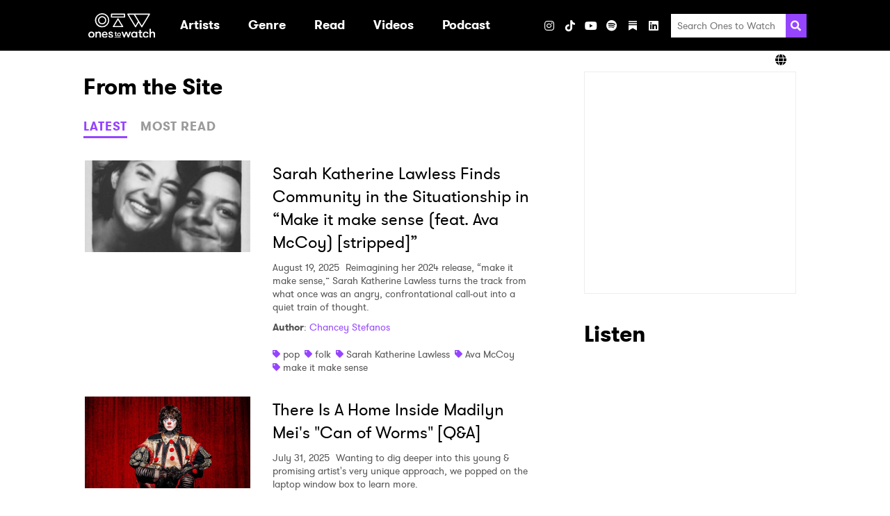

--- FILE ---
content_type: text/html; charset=UTF-8
request_url: https://www.onestowatch.com/en/blog/tag/folk?popular_posts=1&latest_posts=2
body_size: 165935
content:
<!DOCTYPE html>
<html lang="en">

<head>
    <meta charset="UTF-8">
    <meta http-equiv="Content-Type" content="text/html; charset=UTF-8" />
    <meta name="viewport" content="width=device-width, initial-scale=1.0">
    <meta name="title" content="Ones To Watch" />
    <meta name="description" content="Discover new artists and upcoming shows at Ones To Watch!" />

    
    <meta property="og:description" content="Discover new artists and upcoming shows at Ones To Watch!" />
    <meta property="og:image" content="https://www.onestowatch.com/images/ico_share.jpg" />
    <meta property="og:site_name" content="Ones to Watch" />
    <meta property="og:title" content="Ones To Watch" />
    <meta property="og:type" content="website" />
    <meta property="og:url" content="http://www.onestowatch.com/en/blog/tag/folk" />
    <meta property="og:locale" content="en_US" />
    
    
    <meta name="twitter:card" content="gallery">
    <meta name="twitter:site" content="@onestowatch">
    <meta name="twitter:creator" content="@onestowatch">
    <meta name="twitter:title" content="Ones To Watch">
    <meta name="twitter:description"
        content="">
    <meta name="twitter:url" content="http://www.onestowatch.com/en/blog/tag/folk">
    <meta name="twitter:image" content="https://www.onestowatch.com/images/ico_share.jpg">

    <title>Ones To Watch</title>

    <link rel="canonical" content="http://www.onestowatch.com/en/blog/tag/folk">
    <link rel="icon" href="https://www.onestowatch.com/images/otw-favicon.png"
        type="image/x-icon">
    <link rel="apple-touch-icon" sizes="152x152"
        href="https://www.onestowatch.com/images/otw-apple-touch-icon.png">

    <meta itemprop="name" content="Ones To Watch">
    <meta itemprop="description" content="Discover new artists and upcoming shows at Ones To Watch!">

    <!-- OneTrust Cookies Consent Notice start for onestowatch.com -->
    <script
        src="https://cdn.cookielaw.org/scripttemplates/otSDKStub.js"
        type="text/javascript" charset="UTF-8"
        data-domain-script="842fa397-ffa1-4efa-afa7-5f9890e5d531"></script>
    <script type="text/javascript">
        function OptanonWrapper() {}
    </script>
    <!-- OneTrust Cookies Consent Notice end for onestowatch.com -->

    <link rel="stylesheet" media="all" href="/css/app.css" />
    
            <link rel="stylesheet" media="all" href="/css/blog.css" />
    
    <style>
        :root {
            --primary-color: #f3c1ff;
            --secondary-color: #000000;
        }
    </style>

    
            <style></style>
    
    
    <link href="/fontawesome/css/fontawesome.min.css" rel="stylesheet">
    <link href="/fontawesome/css/brands.min.css" rel="stylesheet">
    <link href="/fontawesome/css/solid.min.css" rel="stylesheet">

    
    <script type="text/plain" class="optanon-category-C0004">
    (function(i, s, o, g, r, a, m) {
        i['GoogleAnalyticsObject'] = r;
        i[r] = i[r] || function() {
            (i[r].q = i[r].q || []).push(arguments)
        }, i[r].l = 1 * new Date();
        a = s.createElement(o),
            m = s.getElementsByTagName(o)[0];
        a.async = 1;
        a.src = g;
        m.parentNode.insertBefore(a, m)
    })(window, document, 'script', '//www.google-analytics.com/analytics.js', 'ga');
    ga('create', 'UA-29055693-46', 'auto');
    ga('send', 'pageview');

    function handleVisibilityChange() {
        ga('send', 'event', 'Page Visibility', document.hidden ? "Hidden" : "Visible", window.location.href);
    }
    document.addEventListener("visibilitychange", handleVisibilityChange, false);
</script>

    
    
    

    <script type="text/plain" class="optanon-category-C0004">
        (function(w, d, s, l, i) {
            w[l] = w[l] || [];
            w[l].push({
                'gtm.start': new Date().getTime(),
                event: 'gtm.js',
            });
            var f = d.getElementsByTagName(s)[0],
                j = d.createElement(s),
                dl = l != 'dataLayer' ? '&l=' + l : '';
            j.async = true;
            j.src = 'https://www.googletagmanager.com/gtm.js?id=' + i + dl;
            f.parentNode.insertBefore(j, f);
        })(window, document, 'script', 'dataLayer', "GTM-T6W7FH6");
    </script>
    

    
    <noscript class="optanon-category-C0004">
        <iframe src="https://www.googletagmanager.com/ns.html?id=GTM-T6W7FH6" height="0" width="0"
            style="display:none;visibility:hidden"></iframe>
    </noscript>
    

    
                        </head>

<body class="page-blog">

    <header class="header header--has-lang-selector">
    <div class="header__inner-wrapper">
                    <div class="header__logo">
                <a class="logo" href="/en" data-ga-event-category="header" data-ga-event-label="/"
    data-ga-event-action="logo">
    <h1 class="sr-only">Ones2Watch Home</h1>
    <img class="logo__image" src="https://s3-us-west-2.amazonaws.com/onestowatch-v2/logo-o2w-1635877647.svg" alt="" width="96" />
</a>
            </div>
                <div class="menu">
            <nav class="nav">
        <ul class="nav__list nav__list--primary">
                            
                
                                    <li class="nav__item nav__item--primary ">

                                                                                    <a class="nav__link nav__link--primary" href="/en#artist" target=""
                                     data-ga-event-action="internal" data-ga-event-label="artist" data-ga-event-category="header">
                                    <div class="nav__text">Artists</div>
                                </a>
                                                    
                                            </li>
                                            
                
                                    <li class="nav__item nav__item--primary nav__item--has-submenu">

                                                                                    <a aria-haspopup="true" class="nav__link nav__link--primary"
                                    data-action="toggle-dropdown" data-menu-id="Genre"
                                    href="/en/blog" target=""  data-ga-event-action="internal" data-ga-event-label="blog" data-ga-event-category="header" aria-expanded="false">
                                    <div class="nav__text">Genre</div>
                                    <svg xmlns="http://www.w3.org/2000/svg" aria-hidden="true" width="20" class="nav__dropdown-icon"  viewBox="0 0 320 512">
            <path fill="currentColor"
                d="M31.3 192h257.3c17.8 0 26.7 21.5 14.1 34.1L174.1 354.8c-7.8 7.8-20.5 7.8-28.3 0L17.2 226.1C4.6 213.5 13.5 192 31.3 192z" />
        </svg>
                                    </a>
                                                    
                                                                                <ul class="nav__list nav__list--secondary "
                                data-menu="Genre">
                                                                    
                                    <li class="nav__item nav__item--secondary">
                                                                                    <a class="nav__link nav__link--secondary"
                                                href="/en/blog/tag/pop"
                                                target=""
                                                 data-ga-event-action="internal" data-ga-event-label="blog" data-ga-event-category="header">
                                                Pop
                                            </a>
                                        
                                                                            </li>
                                                                    
                                    <li class="nav__item nav__item--secondary">
                                                                                    <a class="nav__link nav__link--secondary"
                                                href="/en/blog/tag/hip-hop"
                                                target=""
                                                 data-ga-event-action="internal" data-ga-event-label="blog" data-ga-event-category="header">
                                                Hip Hop / Rap
                                            </a>
                                        
                                                                            </li>
                                                                    
                                    <li class="nav__item nav__item--secondary">
                                                                                    <a class="nav__link nav__link--secondary"
                                                href="/en/blog/tag/indie"
                                                target=""
                                                 data-ga-event-action="internal" data-ga-event-label="blog" data-ga-event-category="header">
                                                Indie
                                            </a>
                                        
                                                                            </li>
                                                                    
                                    <li class="nav__item nav__item--secondary">
                                                                                    <a class="nav__link nav__link--secondary"
                                                href="/en/blog/tag/afrobeat"
                                                target=""
                                                 data-ga-event-action="internal" data-ga-event-label="blog" data-ga-event-category="header">
                                                Afrobeat
                                            </a>
                                        
                                                                            </li>
                                                                    
                                    <li class="nav__item nav__item--secondary">
                                                                                    <a class="nav__link nav__link--secondary"
                                                href="/en/blog/tag/soul"
                                                target=""
                                                 data-ga-event-action="internal" data-ga-event-label="blog" data-ga-event-category="header">
                                                Soul / R&amp;B
                                            </a>
                                        
                                                                            </li>
                                                                    
                                    <li class="nav__item nav__item--secondary">
                                                                                    <a class="nav__link nav__link--secondary"
                                                href="/en/blog/tag/electronic"
                                                target=""
                                                 data-ga-event-action="internal" data-ga-event-label="blog" data-ga-event-category="header">
                                                Electronic / Dance
                                            </a>
                                        
                                                                            </li>
                                                                    
                                    <li class="nav__item nav__item--secondary">
                                                                                    <a class="nav__link nav__link--secondary"
                                                href="/en/blog/tag/folk"
                                                target=""
                                                 data-ga-event-action="internal" data-ga-event-label="blog" data-ga-event-category="header">
                                                Folk / Singer-Songwriter
                                            </a>
                                        
                                                                            </li>
                                                                    
                                    <li class="nav__item nav__item--secondary">
                                                                                    <a class="nav__link nav__link--secondary"
                                                href="/en/blog/tag/alternative"
                                                target=""
                                                 data-ga-event-action="internal" data-ga-event-label="blog" data-ga-event-category="header">
                                                Alt / Rock
                                            </a>
                                        
                                                                            </li>
                                                                    
                                    <li class="nav__item nav__item--secondary">
                                                                                    <a class="nav__link nav__link--secondary"
                                                href="/en/blog/tag/country"
                                                target=""
                                                 data-ga-event-action="internal" data-ga-event-label="blog" data-ga-event-category="header">
                                                Country
                                            </a>
                                        
                                                                            </li>
                                                            </ul>
                                            </li>
                                            
                
                                    <li class="nav__item nav__item--primary nav__item--has-submenu">

                                                                                    <a aria-haspopup="true" class="nav__link nav__link--primary"
                                    data-action="toggle-dropdown" data-menu-id="Read"
                                    href="/en/blog" target=""  data-ga-event-action="internal" data-ga-event-label="blog" data-ga-event-category="header" aria-expanded="false">
                                    <div class="nav__text">Read</div>
                                    <svg xmlns="http://www.w3.org/2000/svg" aria-hidden="true" width="20" class="nav__dropdown-icon"  viewBox="0 0 320 512">
            <path fill="currentColor"
                d="M31.3 192h257.3c17.8 0 26.7 21.5 14.1 34.1L174.1 354.8c-7.8 7.8-20.5 7.8-28.3 0L17.2 226.1C4.6 213.5 13.5 192 31.3 192z" />
        </svg>
                                    </a>
                                                    
                                                                                <ul class="nav__list nav__list--secondary "
                                data-menu="Read">
                                                                    
                                    <li class="nav__item nav__item--secondary">
                                                                                    <a class="nav__link nav__link--secondary"
                                                href="/en/blog"
                                                target=""
                                                 data-ga-event-action="internal" data-ga-event-label="blog" data-ga-event-category="header">
                                                All Articles
                                            </a>
                                        
                                                                            </li>
                                                                    
                                    <li class="nav__item nav__item--secondary">
                                                                                    <a class="nav__link nav__link--secondary"
                                                href="/en/blog/tag/zine"
                                                target=""
                                                 data-ga-event-action="internal" data-ga-event-label="blog" data-ga-event-category="header">
                                                Zine
                                            </a>
                                        
                                                                            </li>
                                                                    
                                    <li class="nav__item nav__item--secondary">
                                                                                    <a class="nav__link nav__link--secondary"
                                                href="/en/blog/tag/interview"
                                                target=""
                                                 data-ga-event-action="internal" data-ga-event-label="blog" data-ga-event-category="header">
                                                Interviews
                                            </a>
                                        
                                                                            </li>
                                                                    
                                    <li class="nav__item nav__item--secondary">
                                                                                    <a class="nav__link nav__link--secondary"
                                                href="/en/blog/tag/new-artist-discovery"
                                                target=""
                                                 data-ga-event-action="internal" data-ga-event-label="blog" data-ga-event-category="header">
                                                New Artist Discovery
                                            </a>
                                        
                                                                            </li>
                                                                    
                                    <li class="nav__item nav__item--secondary">
                                                                                    <a class="nav__link nav__link--secondary"
                                                href="/en/blog/tag/tour-diary"
                                                target=""
                                                 data-ga-event-action="internal" data-ga-event-label="blog" data-ga-event-category="header">
                                                Tour Diary
                                            </a>
                                        
                                                                            </li>
                                                                    
                                    <li class="nav__item nav__item--secondary">
                                                                                    <a class="nav__link nav__link--secondary"
                                                href="/en/blog/tag/ones-to-catch"
                                                target=""
                                                 data-ga-event-action="internal" data-ga-event-label="blog" data-ga-event-category="header">
                                                Festivals
                                            </a>
                                        
                                                                            </li>
                                                                    
                                    <li class="nav__item nav__item--secondary">
                                                                                    <a class="nav__link nav__link--secondary"
                                                href="/en/blog/tag/album-reviews"
                                                target=""
                                                 data-ga-event-action="internal" data-ga-event-label="blog" data-ga-event-category="header">
                                                Album Reviews
                                            </a>
                                        
                                                                            </li>
                                                                    
                                    <li class="nav__item nav__item--secondary">
                                                                                    <a class="nav__link nav__link--secondary"
                                                href="/en/thenoise"
                                                target=""
                                                 data-ga-event-action="internal" data-ga-event-label="blog" data-ga-event-category="header">
                                                The Noise
                                            </a>
                                        
                                                                            </li>
                                                            </ul>
                                            </li>
                                            
                
                                            
                
                                    <li class="nav__item nav__item--primary nav__item--has-submenu">

                                                                                    <a aria-haspopup="true" class="nav__link nav__link--primary"
                                    data-action="toggle-dropdown" data-menu-id="Videos"
                                    href="/en/videos" target=""  data-ga-event-action="internal" data-ga-event-label="blog" data-ga-event-category="header" aria-expanded="false">
                                    <div class="nav__text">Videos</div>
                                    <svg xmlns="http://www.w3.org/2000/svg" aria-hidden="true" width="20" class="nav__dropdown-icon"  viewBox="0 0 320 512">
            <path fill="currentColor"
                d="M31.3 192h257.3c17.8 0 26.7 21.5 14.1 34.1L174.1 354.8c-7.8 7.8-20.5 7.8-28.3 0L17.2 226.1C4.6 213.5 13.5 192 31.3 192z" />
        </svg>
                                    </a>
                                                    
                                                                                <ul class="nav__list nav__list--secondary "
                                data-menu="Videos">
                                                                    
                                    <li class="nav__item nav__item--secondary">
                                                                                    <a class="nav__link nav__link--secondary"
                                                href="/en/videos"
                                                target=""
                                                 data-ga-event-action="internal" data-ga-event-label="blog" data-ga-event-category="header">
                                                All Videos
                                            </a>
                                        
                                                                            </li>
                                                                    
                                    <li class="nav__item nav__item--secondary">
                                                                                    <a class="nav__link nav__link--secondary"
                                                href="/en/blog/tag/who-is"
                                                target=""
                                                 data-ga-event-action="internal" data-ga-event-label="blog" data-ga-event-category="header">
                                                Who Is?
                                            </a>
                                        
                                                                            </li>
                                                                    
                                    <li class="nav__item nav__item--secondary">
                                                                                    <a class="nav__link nav__link--secondary"
                                                href="/en/blog/tag/bone-apple-tea"
                                                target=""
                                                 data-ga-event-action="internal" data-ga-event-label="blog" data-ga-event-category="header">
                                                Bone Apple Tea
                                            </a>
                                        
                                                                            </li>
                                                                    
                                    <li class="nav__item nav__item--secondary">
                                                                                    <a class="nav__link nav__link--secondary"
                                                href="/en/blog/tag/all-eyes-on"
                                                target=""
                                                 data-ga-event-action="internal" data-ga-event-label="blog" data-ga-event-category="header">
                                                All Eyes On
                                            </a>
                                        
                                                                            </li>
                                                                    
                                    <li class="nav__item nav__item--secondary">
                                                                                    <a class="nav__link nav__link--secondary"
                                                href="/en/blog/tag/quick-6"
                                                target=""
                                                 data-ga-event-action="internal" data-ga-event-label="blog" data-ga-event-category="header">
                                                Quick 6 Interviews
                                            </a>
                                        
                                                                            </li>
                                                                    
                                    <li class="nav__item nav__item--secondary">
                                                                                    <a class="nav__link nav__link--secondary"
                                                href="/en/blog/tag/northside-sessions"
                                                target=""
                                                 data-ga-event-action="internal" data-ga-event-label="blog" data-ga-event-category="header">
                                                Northside Sessions
                                            </a>
                                        
                                                                            </li>
                                                            </ul>
                                            </li>
                                            
                
                                    <li class="nav__item nav__item--primary ">

                                                                                    <a class="nav__link nav__link--primary" href="https://open.spotify.com/show/0BSoOIoMsVr9JTwzGyIxNs" target="_blank"
                                     data-ga-event-action="internal" data-ga-event-label="blog" data-ga-event-category="header">
                                    <div class="nav__text">Podcast</div>
                                </a>
                                                    
                                            </li>
                                            
                
                                    <li class="nav__item nav__item--primary ">

                        
                                            </li>
                                    </ul>
    </nav>
            <ul class="social-links social-links--header">
                        <h3 class="social-links__heading">Visit</h3>
        
                                <li
                class="social-links__item social-links__item--instagram">
                <a aria-label="Instagram" class="social-links__link"
                    href="https://www.instagram.com/onestowatch" target="_blank"
                     data-ga-event-action="social" data-ga-event-label="instagram" data-ga-event-category="header">
                                            <i class="fab fa-instagram"></i>
                                    </a>
            </li>
                                <li
                class="social-links__item social-links__item--tiktok">
                <a aria-label="TikTok" class="social-links__link"
                    href="https://www.tiktok.com/@onestowatch" target="_blank"
                     data-ga-event-action="social" data-ga-event-label="tiktok" data-ga-event-category="header">
                                            <i class="fab fa-tiktok"></i>
                                    </a>
            </li>
                                <li
                class="social-links__item social-links__item--youtube">
                <a aria-label="YouTube" class="social-links__link"
                    href="https://www.youtube.com/channel/UCnWLE7kL8F_gvGRMZIBJRsQ/featured" target="_blank"
                     data-ga-event-action="social" data-ga-event-label="youtube" data-ga-event-category="header">
                                            <i class="fab fa-youtube"></i>
                                    </a>
            </li>
                                <li
                class="social-links__item social-links__item--spotify">
                <a aria-label="Spotify" class="social-links__link"
                    href="https://open.spotify.com/user/onestowatchmedia?si=mRgRKv8lTCa-J2oA7flmNA" target="_blank"
                     data-ga-event-action="social" data-ga-event-label="spotify" data-ga-event-category="header">
                                            <i class="fab fa-spotify"></i>
                                    </a>
            </li>
                                <li
                class="social-links__item social-links__item--substack">
                <a aria-label="Substack" class="social-links__link"
                    href="https://nowwatchingotw.substack.com/" target="_blank"
                     data-ga-event-action="social" data-ga-event-label="substack" data-ga-event-category="header">
                                            <svg role="img" width="12" height="16" viewBox="0 0 21 24" fill="#FFF" stroke-width="1.8" stroke="none" xmlns="http://www.w3.org/2000/svg "><g><title></title><path d="M20.9991 5.40625H0V8.24275H20.9991V5.40625Z"></path><path d="M0 10.8125V24.0004L10.4991 18.1107L21 24.0004V10.8125H0Z"></path><path d="M20.9991 0H0V2.83603H20.9991V0Z"></path></g></svg>
                                    </a>
            </li>
                                <li
                class="social-links__item social-links__item--linkedin">
                <a aria-label="LinkedIn" class="social-links__link"
                    href="https://www.linkedin.com/company/onestowatch/" target="_blank"
                     data-ga-event-action="social" data-ga-event-label="linkedin" data-ga-event-category="header">
                                            <i class="fab fa-linkedin"></i>
                                    </a>
            </li>
            
    
    </ul>
            <ul class="social-links social-links--share social-links--header">
    <h3 class="social-links__heading">Share</h3>
            <li class="social-links__item">
            <button class="social-links__link" data-action="share"
                data-network="facebook"
                data-component="header"
                data-ga-event-category="header"
                data-ga-event-label="facebook"
                data-ga-event-action="social:facebook:share">
                <i class="fab fa-facebook"></i>
            </button>
        </li>
            <li class="social-links__item">
            <button class="social-links__link" data-action="share"
                data-network="twitter"
                data-component="header"
                data-ga-event-category="header"
                data-ga-event-label="twitter"
                data-ga-event-action="social:twitter:share">
                <i class="fab fa-x-twitter"></i>
            </button>
        </li>
    </ul>
            <div class="search">
    <form class="search__form" method="GET" action="/en/search/results">
        <input class="search__input" type="search" placeholder="Search Ones to Watch" name="query">
        <button aria-label="Search" class="search__submit">
            <svg class="search__icon" xmlns="http://www.w3.org/2000/svg" viewBox="0 0 512 512" height="20" width="20">
                <path fill="currentColor"
                    d="M505 442.7L405.3 343c-4.5-4.5-10.6-7-17-7H372c27.6-35.3 44-79.7 44-128C416 93.1 322.9 0 208 0S0 93.1 0 208s93.1 208 208 208c48.3 0 92.7-16.4 128-44v16.3c0 6.4 2.5 12.5 7 17l99.7 99.7c9.4 9.4 24.6 9.4 33.9 0l28.3-28.3c9.4-9.4 9.4-24.6.1-34zM208 336c-70.7 0-128-57.2-128-128 0-70.7 57.2-128 128-128 70.7 0 128 57.2 128 128 0 70.7-57.2 128-128 128z" />
            </svg>
        </button>
    </form>
</div>
        </div>
        
        
        <div class="header__toggler">
            <button class="toggler" data-action="toggle-menu">
    <svg xmlns="http://www.w3.org/2000/svg" aria-hidden="true" width="20" class="toggler__icon"  viewBox="0 0 448 512">
            <path fill="currentColor"
                d="M16 132h416c8.837 0 16-7.163 16-16V76c0-8.837-7.163-16-16-16H16C7.163 60 0 67.163 0 76v40c0 8.837 7.163 16 16 16zm0 160h416c8.837 0 16-7.163 16-16v-40c0-8.837-7.163-16-16-16H16c-8.837 0-16 7.163-16 16v40c0 8.837 7.163 16 16 16zm0 160h416c8.837 0 16-7.163 16-16v-40c0-8.837-7.163-16-16-16H16c-8.837 0-16 7.163-16 16v40c0 8.837 7.163 16 16 16z">
            </path>
        </svg>
    </button>
        </div>
    </div>
            <div class="header__lang-selector">
            <div class="lang-selector">
                <div class="lang-selector__inner-wrapper">
                    <div class="lang-selector__current">
                        <i class="fa fa-solid fa-globe"></i>
                        
                    </div>
                    <ul class="lang-selector__options">
                                                                                                                                <li class="lang-selector__option">
                                <a
                                    href="https://asia.onestowatch.com">Asia</a>
                            </li>
                                            </ul>
                </div>
            </div>
        </div>
    </header>

    <main class="main">
        
        <div class="has-sidebar container">
                <section class="blog">
    <h2>From the Site</h2>
    <div class="tabs">
            <div class="tabs__triggers">
                                            <button data-tab-trigger-key="latest"
                    class="tabs__trigger tabs__trigger--latest btn btn__link">LATEST</button>
                                            <button data-tab-trigger-key="popular"
                    class="tabs__trigger tabs__trigger--popular btn btn__link">MOST READ</button>
                    </div>
                                                <div class="tabs__content tabs__content--latest">
                                                                                        <div class="post-summary">

            <a class="post-summary__thumbnail" href="/en/blog/sarah-katherine-lawless-finds-community-in-the-situationship-in-make-it-make-sense-feat-ava-mccoy-stripped" data-ga-event-category="mini blog" data-ga-event-action="/en/blog/tag/folk?popular_posts=1&latest_posts=2" data-ga-event-label="sarah-katherine-lawless-finds-community-in-the-situationship-in-make-it-make-sense-feat-ava-mccoy-stripped">
            <img src="https://s3-us-west-2.amazonaws.com/onestowatch-v2/unnamed-1755640938.png" alt="Sarah Katherine Lawless Finds Community in the Situationship in “Make it make sense (feat. Ava McCoy) [stripped]”" class="post-summary__image">
        </a>
    
    <div class="post-summary__content">

                    <a class="post-summary__link" href="/en/blog/sarah-katherine-lawless-finds-community-in-the-situationship-in-make-it-make-sense-feat-ava-mccoy-stripped" data-ga-event-category="mini blog" data-ga-event-action="/en/blog/tag/folk?popular_posts=1&latest_posts=2" data-ga-event-label="sarah-katherine-lawless-finds-community-in-the-situationship-in-make-it-make-sense-feat-ava-mccoy-stripped">
                <h3 class="post-summary__title">Sarah Katherine Lawless Finds Community in the Situationship in “Make it make sense (feat. Ava McCoy) [stripped]”</h3>
            </a>
        
        <div class="post-summary__snippet">

                            <span class="post-summary__date">August 19, 2025</span>
            
                            Reimagining her 2024 release, “make it make sense,” Sarah Katherine Lawless turns the track from what once was an angry, confrontational call-out into a quiet train of thought.
            
        </div>

                    <div class="post-summary__author">
                <span class="bold">Author</span>:
    <a href="/en/blog/author/chancey-stefanos">Chancey Stefanos</a>
                </div>
        
                    <div class="post-summary__tags">
                                    <div class="tag">
        <svg class="tag__icon" aria-hidden="true" xmlns="http://www.w3.org/2000/svg" viewBox="0 0 512 512"
            width="11">
            <path fill="currentColor"
                d="M0 252.118V48C0 21.49 21.49 0 48 0h204.118a48 48 0 0 1 33.941 14.059l211.882 211.882c18.745 18.745 18.745 49.137 0 67.882L293.823 497.941c-18.745 18.745-49.137 18.745-67.882 0L14.059 286.059A48 48 0 0 1 0 252.118zM112 64c-26.51 0-48 21.49-48 48s21.49 48 48 48 48-21.49 48-48-21.49-48-48-48z" />
        </svg>
        <a class="tag__link" href="/en/blog/tag/pop">pop</a>
    </div>
                                    <div class="tag">
        <svg class="tag__icon" aria-hidden="true" xmlns="http://www.w3.org/2000/svg" viewBox="0 0 512 512"
            width="11">
            <path fill="currentColor"
                d="M0 252.118V48C0 21.49 21.49 0 48 0h204.118a48 48 0 0 1 33.941 14.059l211.882 211.882c18.745 18.745 18.745 49.137 0 67.882L293.823 497.941c-18.745 18.745-49.137 18.745-67.882 0L14.059 286.059A48 48 0 0 1 0 252.118zM112 64c-26.51 0-48 21.49-48 48s21.49 48 48 48 48-21.49 48-48-21.49-48-48-48z" />
        </svg>
        <a class="tag__link" href="/en/blog/tag/folk">folk</a>
    </div>
                                    <div class="tag">
        <svg class="tag__icon" aria-hidden="true" xmlns="http://www.w3.org/2000/svg" viewBox="0 0 512 512"
            width="11">
            <path fill="currentColor"
                d="M0 252.118V48C0 21.49 21.49 0 48 0h204.118a48 48 0 0 1 33.941 14.059l211.882 211.882c18.745 18.745 18.745 49.137 0 67.882L293.823 497.941c-18.745 18.745-49.137 18.745-67.882 0L14.059 286.059A48 48 0 0 1 0 252.118zM112 64c-26.51 0-48 21.49-48 48s21.49 48 48 48 48-21.49 48-48-21.49-48-48-48z" />
        </svg>
        <a class="tag__link" href="/en/blog/tag/sarah-katherine-lawless">Sarah Katherine Lawless</a>
    </div>
                                    <div class="tag">
        <svg class="tag__icon" aria-hidden="true" xmlns="http://www.w3.org/2000/svg" viewBox="0 0 512 512"
            width="11">
            <path fill="currentColor"
                d="M0 252.118V48C0 21.49 21.49 0 48 0h204.118a48 48 0 0 1 33.941 14.059l211.882 211.882c18.745 18.745 18.745 49.137 0 67.882L293.823 497.941c-18.745 18.745-49.137 18.745-67.882 0L14.059 286.059A48 48 0 0 1 0 252.118zM112 64c-26.51 0-48 21.49-48 48s21.49 48 48 48 48-21.49 48-48-21.49-48-48-48z" />
        </svg>
        <a class="tag__link" href="/en/blog/tag/ava-mccoy">Ava McCoy</a>
    </div>
                                    <div class="tag">
        <svg class="tag__icon" aria-hidden="true" xmlns="http://www.w3.org/2000/svg" viewBox="0 0 512 512"
            width="11">
            <path fill="currentColor"
                d="M0 252.118V48C0 21.49 21.49 0 48 0h204.118a48 48 0 0 1 33.941 14.059l211.882 211.882c18.745 18.745 18.745 49.137 0 67.882L293.823 497.941c-18.745 18.745-49.137 18.745-67.882 0L14.059 286.059A48 48 0 0 1 0 252.118zM112 64c-26.51 0-48 21.49-48 48s21.49 48 48 48 48-21.49 48-48-21.49-48-48-48z" />
        </svg>
        <a class="tag__link" href="/en/blog/tag/make-it-make-sense">make it make sense</a>
    </div>
                            </div>
        
    </div>
</div>
                                                    <div class="post-summary">

            <a class="post-summary__thumbnail" href="/en/blog/there-is-a-home-inside-madilyn-meis-can-of-worms-qa" data-ga-event-category="mini blog" data-ga-event-action="/en/blog/tag/folk?popular_posts=1&latest_posts=2" data-ga-event-label="there-is-a-home-inside-madilyn-meis-can-of-worms-qa">
            <img src="https://s3-us-west-2.amazonaws.com/onestowatch-v2/1900x1900-000000-80-0-0-1754010661.jpg" alt="There Is A Home Inside Madilyn Mei&#039;s &quot;Can of Worms&quot; [Q&amp;A]" class="post-summary__image">
        </a>
    
    <div class="post-summary__content">

                    <a class="post-summary__link" href="/en/blog/there-is-a-home-inside-madilyn-meis-can-of-worms-qa" data-ga-event-category="mini blog" data-ga-event-action="/en/blog/tag/folk?popular_posts=1&latest_posts=2" data-ga-event-label="there-is-a-home-inside-madilyn-meis-can-of-worms-qa">
                <h3 class="post-summary__title">There Is A Home Inside Madilyn Mei&#039;s &quot;Can of Worms&quot; [Q&amp;A]</h3>
            </a>
        
        <div class="post-summary__snippet">

                            <span class="post-summary__date">July 31, 2025</span>
            
                            Wanting to dig deeper into this young &amp; promising artist&#039;s very unique approach, we popped on the laptop window box to learn more.
            
        </div>

                    <div class="post-summary__author">
                <span class="bold">Author</span>:
    <a href="/en/blog/author/dj-connor">DJ Connor</a>
                </div>
        
                    <div class="post-summary__tags">
                                    <div class="tag">
        <svg class="tag__icon" aria-hidden="true" xmlns="http://www.w3.org/2000/svg" viewBox="0 0 512 512"
            width="11">
            <path fill="currentColor"
                d="M0 252.118V48C0 21.49 21.49 0 48 0h204.118a48 48 0 0 1 33.941 14.059l211.882 211.882c18.745 18.745 18.745 49.137 0 67.882L293.823 497.941c-18.745 18.745-49.137 18.745-67.882 0L14.059 286.059A48 48 0 0 1 0 252.118zM112 64c-26.51 0-48 21.49-48 48s21.49 48 48 48 48-21.49 48-48-21.49-48-48-48z" />
        </svg>
        <a class="tag__link" href="/en/blog/tag/pop">pop</a>
    </div>
                                    <div class="tag">
        <svg class="tag__icon" aria-hidden="true" xmlns="http://www.w3.org/2000/svg" viewBox="0 0 512 512"
            width="11">
            <path fill="currentColor"
                d="M0 252.118V48C0 21.49 21.49 0 48 0h204.118a48 48 0 0 1 33.941 14.059l211.882 211.882c18.745 18.745 18.745 49.137 0 67.882L293.823 497.941c-18.745 18.745-49.137 18.745-67.882 0L14.059 286.059A48 48 0 0 1 0 252.118zM112 64c-26.51 0-48 21.49-48 48s21.49 48 48 48 48-21.49 48-48-21.49-48-48-48z" />
        </svg>
        <a class="tag__link" href="/en/blog/tag/folk">folk</a>
    </div>
                                    <div class="tag">
        <svg class="tag__icon" aria-hidden="true" xmlns="http://www.w3.org/2000/svg" viewBox="0 0 512 512"
            width="11">
            <path fill="currentColor"
                d="M0 252.118V48C0 21.49 21.49 0 48 0h204.118a48 48 0 0 1 33.941 14.059l211.882 211.882c18.745 18.745 18.745 49.137 0 67.882L293.823 497.941c-18.745 18.745-49.137 18.745-67.882 0L14.059 286.059A48 48 0 0 1 0 252.118zM112 64c-26.51 0-48 21.49-48 48s21.49 48 48 48 48-21.49 48-48-21.49-48-48-48z" />
        </svg>
        <a class="tag__link" href="/en/blog/tag/songwriter">Songwriter</a>
    </div>
                                    <div class="tag">
        <svg class="tag__icon" aria-hidden="true" xmlns="http://www.w3.org/2000/svg" viewBox="0 0 512 512"
            width="11">
            <path fill="currentColor"
                d="M0 252.118V48C0 21.49 21.49 0 48 0h204.118a48 48 0 0 1 33.941 14.059l211.882 211.882c18.745 18.745 18.745 49.137 0 67.882L293.823 497.941c-18.745 18.745-49.137 18.745-67.882 0L14.059 286.059A48 48 0 0 1 0 252.118zM112 64c-26.51 0-48 21.49-48 48s21.49 48 48 48 48-21.49 48-48-21.49-48-48-48z" />
        </svg>
        <a class="tag__link" href="/en/blog/tag/madilyn-mei">Madilyn Mei</a>
    </div>
                                    <div class="tag">
        <svg class="tag__icon" aria-hidden="true" xmlns="http://www.w3.org/2000/svg" viewBox="0 0 512 512"
            width="11">
            <path fill="currentColor"
                d="M0 252.118V48C0 21.49 21.49 0 48 0h204.118a48 48 0 0 1 33.941 14.059l211.882 211.882c18.745 18.745 18.745 49.137 0 67.882L293.823 497.941c-18.745 18.745-49.137 18.745-67.882 0L14.059 286.059A48 48 0 0 1 0 252.118zM112 64c-26.51 0-48 21.49-48 48s21.49 48 48 48 48-21.49 48-48-21.49-48-48-48z" />
        </svg>
        <a class="tag__link" href="/en/blog/tag/can-of-worms">Can of Worms</a>
    </div>
                            </div>
        
    </div>
</div>
                                                    <div class="post-summary">

            <a class="post-summary__thumbnail" href="/en/blog/cleo-reeds-album-cuntry-is-a-folk-rap-statement-of-political-history-qa" data-ga-event-category="mini blog" data-ga-event-action="/en/blog/tag/folk?popular_posts=1&latest_posts=2" data-ga-event-label="cleo-reeds-album-cuntry-is-a-folk-rap-statement-of-political-history-qa">
            <img src="https://s3-us-west-2.amazonaws.com/onestowatch-v2/cleo-reed-cuntry-1200x1200-1-1753233867.jpg" alt="Cleo Reed&#039;s Album, Cuntry, Is A Folk-Rap Statement of Political History [Q&amp;A]" class="post-summary__image">
        </a>
    
    <div class="post-summary__content">

                    <a class="post-summary__link" href="/en/blog/cleo-reeds-album-cuntry-is-a-folk-rap-statement-of-political-history-qa" data-ga-event-category="mini blog" data-ga-event-action="/en/blog/tag/folk?popular_posts=1&latest_posts=2" data-ga-event-label="cleo-reeds-album-cuntry-is-a-folk-rap-statement-of-political-history-qa">
                <h3 class="post-summary__title">Cleo Reed&#039;s Album, Cuntry, Is A Folk-Rap Statement of Political History [Q&amp;A]</h3>
            </a>
        
        <div class="post-summary__snippet">

                            <span class="post-summary__date">July 23, 2025</span>
            
                            Too curious not to ask the artist herself, we caught Cleo in NYC on their rooftop for a chat.
            
        </div>

                    <div class="post-summary__author">
                <span class="bold">Author</span>:
    <a href="/en/blog/author/dj-connor">DJ Connor</a>
                </div>
        
                    <div class="post-summary__tags">
                                    <div class="tag">
        <svg class="tag__icon" aria-hidden="true" xmlns="http://www.w3.org/2000/svg" viewBox="0 0 512 512"
            width="11">
            <path fill="currentColor"
                d="M0 252.118V48C0 21.49 21.49 0 48 0h204.118a48 48 0 0 1 33.941 14.059l211.882 211.882c18.745 18.745 18.745 49.137 0 67.882L293.823 497.941c-18.745 18.745-49.137 18.745-67.882 0L14.059 286.059A48 48 0 0 1 0 252.118zM112 64c-26.51 0-48 21.49-48 48s21.49 48 48 48 48-21.49 48-48-21.49-48-48-48z" />
        </svg>
        <a class="tag__link" href="/en/blog/tag/folk">folk</a>
    </div>
                                    <div class="tag">
        <svg class="tag__icon" aria-hidden="true" xmlns="http://www.w3.org/2000/svg" viewBox="0 0 512 512"
            width="11">
            <path fill="currentColor"
                d="M0 252.118V48C0 21.49 21.49 0 48 0h204.118a48 48 0 0 1 33.941 14.059l211.882 211.882c18.745 18.745 18.745 49.137 0 67.882L293.823 497.941c-18.745 18.745-49.137 18.745-67.882 0L14.059 286.059A48 48 0 0 1 0 252.118zM112 64c-26.51 0-48 21.49-48 48s21.49 48 48 48 48-21.49 48-48-21.49-48-48-48z" />
        </svg>
        <a class="tag__link" href="/en/blog/tag/rap">rap</a>
    </div>
                                    <div class="tag">
        <svg class="tag__icon" aria-hidden="true" xmlns="http://www.w3.org/2000/svg" viewBox="0 0 512 512"
            width="11">
            <path fill="currentColor"
                d="M0 252.118V48C0 21.49 21.49 0 48 0h204.118a48 48 0 0 1 33.941 14.059l211.882 211.882c18.745 18.745 18.745 49.137 0 67.882L293.823 497.941c-18.745 18.745-49.137 18.745-67.882 0L14.059 286.059A48 48 0 0 1 0 252.118zM112 64c-26.51 0-48 21.49-48 48s21.49 48 48 48 48-21.49 48-48-21.49-48-48-48z" />
        </svg>
        <a class="tag__link" href="/en/blog/tag/cleo-reed">Cleo Reed</a>
    </div>
                                    <div class="tag">
        <svg class="tag__icon" aria-hidden="true" xmlns="http://www.w3.org/2000/svg" viewBox="0 0 512 512"
            width="11">
            <path fill="currentColor"
                d="M0 252.118V48C0 21.49 21.49 0 48 0h204.118a48 48 0 0 1 33.941 14.059l211.882 211.882c18.745 18.745 18.745 49.137 0 67.882L293.823 497.941c-18.745 18.745-49.137 18.745-67.882 0L14.059 286.059A48 48 0 0 1 0 252.118zM112 64c-26.51 0-48 21.49-48 48s21.49 48 48 48 48-21.49 48-48-21.49-48-48-48z" />
        </svg>
        <a class="tag__link" href="/en/blog/tag/cuntry">Cuntry</a>
    </div>
                            </div>
        
    </div>
</div>
                                                    <div class="post-summary">

            <a class="post-summary__thumbnail" href="/en/blog/on-george-jake-minch-recoils-self-loathes-falters-and-learns-to-love-through-his-growing-pains-qa" data-ga-event-category="mini blog" data-ga-event-action="/en/blog/tag/folk?popular_posts=1&latest_posts=2" data-ga-event-label="on-george-jake-minch-recoils-self-loathes-falters-and-learns-to-love-through-his-growing-pains-qa">
            <img src="https://s3-us-west-2.amazonaws.com/onestowatch-v2/jake-_minch-by-_adali-_schell-2-1170x780-1753134366.jpg" alt="On &#039;George,&#039; Jake Minch Recoils, Self-Loathes, Falters, and Learns to Love Through His Growing Pains [Q&amp;A]" class="post-summary__image">
        </a>
    
    <div class="post-summary__content">

                    <a class="post-summary__link" href="/en/blog/on-george-jake-minch-recoils-self-loathes-falters-and-learns-to-love-through-his-growing-pains-qa" data-ga-event-category="mini blog" data-ga-event-action="/en/blog/tag/folk?popular_posts=1&latest_posts=2" data-ga-event-label="on-george-jake-minch-recoils-self-loathes-falters-and-learns-to-love-through-his-growing-pains-qa">
                <h3 class="post-summary__title">On &#039;George,&#039; Jake Minch Recoils, Self-Loathes, Falters, and Learns to Love Through His Growing Pains [Q&amp;A]</h3>
            </a>
        
        <div class="post-summary__snippet">

                            <span class="post-summary__date">July 17, 2025</span>
            
                            In this in-depth discussion on Minch&#039;s album, we learn about middle-of-the-country syndrome, a Kurt Vile obsession, and sleeping with the door open.
            
        </div>

                    <div class="post-summary__author">
                <span class="bold">Author</span>:
    <a href="/en/blog/author/noah-wade">Noah Wade</a>
                </div>
        
                    <div class="post-summary__tags">
                                    <div class="tag">
        <svg class="tag__icon" aria-hidden="true" xmlns="http://www.w3.org/2000/svg" viewBox="0 0 512 512"
            width="11">
            <path fill="currentColor"
                d="M0 252.118V48C0 21.49 21.49 0 48 0h204.118a48 48 0 0 1 33.941 14.059l211.882 211.882c18.745 18.745 18.745 49.137 0 67.882L293.823 497.941c-18.745 18.745-49.137 18.745-67.882 0L14.059 286.059A48 48 0 0 1 0 252.118zM112 64c-26.51 0-48 21.49-48 48s21.49 48 48 48 48-21.49 48-48-21.49-48-48-48z" />
        </svg>
        <a class="tag__link" href="/en/blog/tag/folk">folk</a>
    </div>
                                    <div class="tag">
        <svg class="tag__icon" aria-hidden="true" xmlns="http://www.w3.org/2000/svg" viewBox="0 0 512 512"
            width="11">
            <path fill="currentColor"
                d="M0 252.118V48C0 21.49 21.49 0 48 0h204.118a48 48 0 0 1 33.941 14.059l211.882 211.882c18.745 18.745 18.745 49.137 0 67.882L293.823 497.941c-18.745 18.745-49.137 18.745-67.882 0L14.059 286.059A48 48 0 0 1 0 252.118zM112 64c-26.51 0-48 21.49-48 48s21.49 48 48 48 48-21.49 48-48-21.49-48-48-48z" />
        </svg>
        <a class="tag__link" href="/en/blog/tag/indie">indie</a>
    </div>
                                    <div class="tag">
        <svg class="tag__icon" aria-hidden="true" xmlns="http://www.w3.org/2000/svg" viewBox="0 0 512 512"
            width="11">
            <path fill="currentColor"
                d="M0 252.118V48C0 21.49 21.49 0 48 0h204.118a48 48 0 0 1 33.941 14.059l211.882 211.882c18.745 18.745 18.745 49.137 0 67.882L293.823 497.941c-18.745 18.745-49.137 18.745-67.882 0L14.059 286.059A48 48 0 0 1 0 252.118zM112 64c-26.51 0-48 21.49-48 48s21.49 48 48 48 48-21.49 48-48-21.49-48-48-48z" />
        </svg>
        <a class="tag__link" href="/en/blog/tag/jake-minch">Jake Minch</a>
    </div>
                                    <div class="tag">
        <svg class="tag__icon" aria-hidden="true" xmlns="http://www.w3.org/2000/svg" viewBox="0 0 512 512"
            width="11">
            <path fill="currentColor"
                d="M0 252.118V48C0 21.49 21.49 0 48 0h204.118a48 48 0 0 1 33.941 14.059l211.882 211.882c18.745 18.745 18.745 49.137 0 67.882L293.823 497.941c-18.745 18.745-49.137 18.745-67.882 0L14.059 286.059A48 48 0 0 1 0 252.118zM112 64c-26.51 0-48 21.49-48 48s21.49 48 48 48 48-21.49 48-48-21.49-48-48-48z" />
        </svg>
        <a class="tag__link" href="/en/blog/tag/george">George</a>
    </div>
                            </div>
        
    </div>
</div>
                                                    <div class="post-summary">

            <a class="post-summary__thumbnail" href="/en/blog/kacy-hills-flowers-are-wilting-in-sublime-new-single-the-garden" data-ga-event-category="mini blog" data-ga-event-action="/en/blog/tag/folk?popular_posts=1&latest_posts=2" data-ga-event-label="kacy-hills-flowers-are-wilting-in-sublime-new-single-the-garden">
            <img src="https://s3-us-west-2.amazonaws.com/onestowatch-v2/kacy_hill-__the_garden___m_a_i_n_p_r_e_s_s_i_m_a_g_e_by_lauren_dunn-1751317543.jpg" alt="Kacy Hill’s Flowers Are Wilting in Sublime New Single “The Garden”" class="post-summary__image">
        </a>
    
    <div class="post-summary__content">

                    <a class="post-summary__link" href="/en/blog/kacy-hills-flowers-are-wilting-in-sublime-new-single-the-garden" data-ga-event-category="mini blog" data-ga-event-action="/en/blog/tag/folk?popular_posts=1&latest_posts=2" data-ga-event-label="kacy-hills-flowers-are-wilting-in-sublime-new-single-the-garden">
                <h3 class="post-summary__title">Kacy Hill’s Flowers Are Wilting in Sublime New Single “The Garden”</h3>
            </a>
        
        <div class="post-summary__snippet">

                            <span class="post-summary__date">July 1, 2025</span>
            
                            From heartbreak to genre-shifts, Hill is coping with change the best way she knows how, channeling it through her specific artistic vision.
            
        </div>

                    <div class="post-summary__author">
                <span class="bold">Author</span>:
    <a href="/en/blog/author/giselle-libby">Giselle Libby</a>
                </div>
        
                    <div class="post-summary__tags">
                                    <div class="tag">
        <svg class="tag__icon" aria-hidden="true" xmlns="http://www.w3.org/2000/svg" viewBox="0 0 512 512"
            width="11">
            <path fill="currentColor"
                d="M0 252.118V48C0 21.49 21.49 0 48 0h204.118a48 48 0 0 1 33.941 14.059l211.882 211.882c18.745 18.745 18.745 49.137 0 67.882L293.823 497.941c-18.745 18.745-49.137 18.745-67.882 0L14.059 286.059A48 48 0 0 1 0 252.118zM112 64c-26.51 0-48 21.49-48 48s21.49 48 48 48 48-21.49 48-48-21.49-48-48-48z" />
        </svg>
        <a class="tag__link" href="/en/blog/tag/pop">pop</a>
    </div>
                                    <div class="tag">
        <svg class="tag__icon" aria-hidden="true" xmlns="http://www.w3.org/2000/svg" viewBox="0 0 512 512"
            width="11">
            <path fill="currentColor"
                d="M0 252.118V48C0 21.49 21.49 0 48 0h204.118a48 48 0 0 1 33.941 14.059l211.882 211.882c18.745 18.745 18.745 49.137 0 67.882L293.823 497.941c-18.745 18.745-49.137 18.745-67.882 0L14.059 286.059A48 48 0 0 1 0 252.118zM112 64c-26.51 0-48 21.49-48 48s21.49 48 48 48 48-21.49 48-48-21.49-48-48-48z" />
        </svg>
        <a class="tag__link" href="/en/blog/tag/folk">folk</a>
    </div>
                                    <div class="tag">
        <svg class="tag__icon" aria-hidden="true" xmlns="http://www.w3.org/2000/svg" viewBox="0 0 512 512"
            width="11">
            <path fill="currentColor"
                d="M0 252.118V48C0 21.49 21.49 0 48 0h204.118a48 48 0 0 1 33.941 14.059l211.882 211.882c18.745 18.745 18.745 49.137 0 67.882L293.823 497.941c-18.745 18.745-49.137 18.745-67.882 0L14.059 286.059A48 48 0 0 1 0 252.118zM112 64c-26.51 0-48 21.49-48 48s21.49 48 48 48 48-21.49 48-48-21.49-48-48-48z" />
        </svg>
        <a class="tag__link" href="/en/blog/tag/kacy-hill">Kacy Hill</a>
    </div>
                                    <div class="tag">
        <svg class="tag__icon" aria-hidden="true" xmlns="http://www.w3.org/2000/svg" viewBox="0 0 512 512"
            width="11">
            <path fill="currentColor"
                d="M0 252.118V48C0 21.49 21.49 0 48 0h204.118a48 48 0 0 1 33.941 14.059l211.882 211.882c18.745 18.745 18.745 49.137 0 67.882L293.823 497.941c-18.745 18.745-49.137 18.745-67.882 0L14.059 286.059A48 48 0 0 1 0 252.118zM112 64c-26.51 0-48 21.49-48 48s21.49 48 48 48 48-21.49 48-48-21.49-48-48-48z" />
        </svg>
        <a class="tag__link" href="/en/blog/tag/the-garden">The Garden</a>
    </div>
                            </div>
        
    </div>
</div>
                                                    <div class="post-summary">

            <a class="post-summary__thumbnail" href="/en/blog/quinnie-on-the-want-to-believe-in-mermaids-and-her-latest-hate-fuck-qa" data-ga-event-category="mini blog" data-ga-event-action="/en/blog/tag/folk?popular_posts=1&latest_posts=2" data-ga-event-label="quinnie-on-the-want-to-believe-in-mermaids-and-her-latest-hate-fuck-qa">
            <img src="https://s3-us-west-2.amazonaws.com/onestowatch-v2/unnamed-1750978380.jpg" alt="Quinnie, On the Want to Believe in Mermaids and Her Latest &quot;hate fuck&quot; [Q&amp;A]" class="post-summary__image">
        </a>
    
    <div class="post-summary__content">

                    <a class="post-summary__link" href="/en/blog/quinnie-on-the-want-to-believe-in-mermaids-and-her-latest-hate-fuck-qa" data-ga-event-category="mini blog" data-ga-event-action="/en/blog/tag/folk?popular_posts=1&latest_posts=2" data-ga-event-label="quinnie-on-the-want-to-believe-in-mermaids-and-her-latest-hate-fuck-qa">
                <h3 class="post-summary__title">Quinnie, On the Want to Believe in Mermaids and Her Latest &quot;hate fuck&quot; [Q&amp;A]</h3>
            </a>
        
        <div class="post-summary__snippet">

                            <span class="post-summary__date">June 26, 2025</span>
            
                            We had the kind privilege of having quinnie in our small interview nook to dive into her sound, weirdness, generally, and her upcoming album.
            
        </div>

                    <div class="post-summary__author">
                <span class="bold">Author</span>:
    <a href="/en/blog/author/dj-connor">DJ Connor</a>
                </div>
        
                    <div class="post-summary__tags">
                                    <div class="tag">
        <svg class="tag__icon" aria-hidden="true" xmlns="http://www.w3.org/2000/svg" viewBox="0 0 512 512"
            width="11">
            <path fill="currentColor"
                d="M0 252.118V48C0 21.49 21.49 0 48 0h204.118a48 48 0 0 1 33.941 14.059l211.882 211.882c18.745 18.745 18.745 49.137 0 67.882L293.823 497.941c-18.745 18.745-49.137 18.745-67.882 0L14.059 286.059A48 48 0 0 1 0 252.118zM112 64c-26.51 0-48 21.49-48 48s21.49 48 48 48 48-21.49 48-48-21.49-48-48-48z" />
        </svg>
        <a class="tag__link" href="/en/blog/tag/folk">folk</a>
    </div>
                                    <div class="tag">
        <svg class="tag__icon" aria-hidden="true" xmlns="http://www.w3.org/2000/svg" viewBox="0 0 512 512"
            width="11">
            <path fill="currentColor"
                d="M0 252.118V48C0 21.49 21.49 0 48 0h204.118a48 48 0 0 1 33.941 14.059l211.882 211.882c18.745 18.745 18.745 49.137 0 67.882L293.823 497.941c-18.745 18.745-49.137 18.745-67.882 0L14.059 286.059A48 48 0 0 1 0 252.118zM112 64c-26.51 0-48 21.49-48 48s21.49 48 48 48 48-21.49 48-48-21.49-48-48-48z" />
        </svg>
        <a class="tag__link" href="/en/blog/tag/indie">indie</a>
    </div>
                                    <div class="tag">
        <svg class="tag__icon" aria-hidden="true" xmlns="http://www.w3.org/2000/svg" viewBox="0 0 512 512"
            width="11">
            <path fill="currentColor"
                d="M0 252.118V48C0 21.49 21.49 0 48 0h204.118a48 48 0 0 1 33.941 14.059l211.882 211.882c18.745 18.745 18.745 49.137 0 67.882L293.823 497.941c-18.745 18.745-49.137 18.745-67.882 0L14.059 286.059A48 48 0 0 1 0 252.118zM112 64c-26.51 0-48 21.49-48 48s21.49 48 48 48 48-21.49 48-48-21.49-48-48-48z" />
        </svg>
        <a class="tag__link" href="/en/blog/tag/qa">Q&amp;A</a>
    </div>
                                    <div class="tag">
        <svg class="tag__icon" aria-hidden="true" xmlns="http://www.w3.org/2000/svg" viewBox="0 0 512 512"
            width="11">
            <path fill="currentColor"
                d="M0 252.118V48C0 21.49 21.49 0 48 0h204.118a48 48 0 0 1 33.941 14.059l211.882 211.882c18.745 18.745 18.745 49.137 0 67.882L293.823 497.941c-18.745 18.745-49.137 18.745-67.882 0L14.059 286.059A48 48 0 0 1 0 252.118zM112 64c-26.51 0-48 21.49-48 48s21.49 48 48 48 48-21.49 48-48-21.49-48-48-48z" />
        </svg>
        <a class="tag__link" href="/en/blog/tag/quinnie">quinnie</a>
    </div>
                                    <div class="tag">
        <svg class="tag__icon" aria-hidden="true" xmlns="http://www.w3.org/2000/svg" viewBox="0 0 512 512"
            width="11">
            <path fill="currentColor"
                d="M0 252.118V48C0 21.49 21.49 0 48 0h204.118a48 48 0 0 1 33.941 14.059l211.882 211.882c18.745 18.745 18.745 49.137 0 67.882L293.823 497.941c-18.745 18.745-49.137 18.745-67.882 0L14.059 286.059A48 48 0 0 1 0 252.118zM112 64c-26.51 0-48 21.49-48 48s21.49 48 48 48 48-21.49 48-48-21.49-48-48-48z" />
        </svg>
        <a class="tag__link" href="/en/blog/tag/hate-fuck">hate fuck</a>
    </div>
                            </div>
        
    </div>
</div>
                                                    <div class="post-summary">

            <a class="post-summary__thumbnail" href="/en/blog/ethereal-folk-provocateur-ha-vay-intoxicates-with-blush" data-ga-event-category="mini blog" data-ga-event-action="/en/blog/tag/folk?popular_posts=1&latest_posts=2" data-ga-event-label="ethereal-folk-provocateur-ha-vay-intoxicates-with-blush">
            <img src="https://s3-us-west-2.amazonaws.com/onestowatch-v2/maxresdefault-1750193571.jpg" alt="Ethereal Folk Provocateur Ha Vay Intoxicates with &quot;Blush&quot;" class="post-summary__image">
        </a>
    
    <div class="post-summary__content">

                    <a class="post-summary__link" href="/en/blog/ethereal-folk-provocateur-ha-vay-intoxicates-with-blush" data-ga-event-category="mini blog" data-ga-event-action="/en/blog/tag/folk?popular_posts=1&latest_posts=2" data-ga-event-label="ethereal-folk-provocateur-ha-vay-intoxicates-with-blush">
                <h3 class="post-summary__title">Ethereal Folk Provocateur Ha Vay Intoxicates with &quot;Blush&quot;</h3>
            </a>
        
        <div class="post-summary__snippet">

                            <span class="post-summary__date">June 18, 2025</span>
            
                            Ha Vay&#039;s music, with its deeply personal themes of love and secrecy, creates a profound connection, making us feel understood and part of something larger.
            
        </div>

                    <div class="post-summary__author">
                <span class="bold">Author</span>:
    <a href="/en/blog/author/alessandra-rincon">Alessandra Rincon</a>
                </div>
        
                    <div class="post-summary__tags">
                                    <div class="tag">
        <svg class="tag__icon" aria-hidden="true" xmlns="http://www.w3.org/2000/svg" viewBox="0 0 512 512"
            width="11">
            <path fill="currentColor"
                d="M0 252.118V48C0 21.49 21.49 0 48 0h204.118a48 48 0 0 1 33.941 14.059l211.882 211.882c18.745 18.745 18.745 49.137 0 67.882L293.823 497.941c-18.745 18.745-49.137 18.745-67.882 0L14.059 286.059A48 48 0 0 1 0 252.118zM112 64c-26.51 0-48 21.49-48 48s21.49 48 48 48 48-21.49 48-48-21.49-48-48-48z" />
        </svg>
        <a class="tag__link" href="/en/blog/tag/folk">folk</a>
    </div>
                                    <div class="tag">
        <svg class="tag__icon" aria-hidden="true" xmlns="http://www.w3.org/2000/svg" viewBox="0 0 512 512"
            width="11">
            <path fill="currentColor"
                d="M0 252.118V48C0 21.49 21.49 0 48 0h204.118a48 48 0 0 1 33.941 14.059l211.882 211.882c18.745 18.745 18.745 49.137 0 67.882L293.823 497.941c-18.745 18.745-49.137 18.745-67.882 0L14.059 286.059A48 48 0 0 1 0 252.118zM112 64c-26.51 0-48 21.49-48 48s21.49 48 48 48 48-21.49 48-48-21.49-48-48-48z" />
        </svg>
        <a class="tag__link" href="/en/blog/tag/indie">indie</a>
    </div>
                                    <div class="tag">
        <svg class="tag__icon" aria-hidden="true" xmlns="http://www.w3.org/2000/svg" viewBox="0 0 512 512"
            width="11">
            <path fill="currentColor"
                d="M0 252.118V48C0 21.49 21.49 0 48 0h204.118a48 48 0 0 1 33.941 14.059l211.882 211.882c18.745 18.745 18.745 49.137 0 67.882L293.823 497.941c-18.745 18.745-49.137 18.745-67.882 0L14.059 286.059A48 48 0 0 1 0 252.118zM112 64c-26.51 0-48 21.49-48 48s21.49 48 48 48 48-21.49 48-48-21.49-48-48-48z" />
        </svg>
        <a class="tag__link" href="/en/blog/tag/ha-vay">Ha Vay</a>
    </div>
                                    <div class="tag">
        <svg class="tag__icon" aria-hidden="true" xmlns="http://www.w3.org/2000/svg" viewBox="0 0 512 512"
            width="11">
            <path fill="currentColor"
                d="M0 252.118V48C0 21.49 21.49 0 48 0h204.118a48 48 0 0 1 33.941 14.059l211.882 211.882c18.745 18.745 18.745 49.137 0 67.882L293.823 497.941c-18.745 18.745-49.137 18.745-67.882 0L14.059 286.059A48 48 0 0 1 0 252.118zM112 64c-26.51 0-48 21.49-48 48s21.49 48 48 48 48-21.49 48-48-21.49-48-48-48z" />
        </svg>
        <a class="tag__link" href="/en/blog/tag/blush">Blush </a>
    </div>
                            </div>
        
    </div>
</div>
                                                    <div class="post-summary">

            <a class="post-summary__thumbnail" href="/en/blog/kevin-atwater-puts-his-spin-on-troye-sivans-my-my-my" data-ga-event-category="mini blog" data-ga-event-action="/en/blog/tag/folk?popular_posts=1&latest_posts=2" data-ga-event-label="kevin-atwater-puts-his-spin-on-troye-sivans-my-my-my">
            <img src="https://s3-us-west-2.amazonaws.com/onestowatch-v2/k_e_v_i_n_a_t_w_a_t_e_r_c_o_v_e_r_s_h_o_o_t-114-1749844446.jpg" alt="Kevin Atwater Puts His Spin on Troye Sivan’s “My My My!”" class="post-summary__image">
        </a>
    
    <div class="post-summary__content">

                    <a class="post-summary__link" href="/en/blog/kevin-atwater-puts-his-spin-on-troye-sivans-my-my-my" data-ga-event-category="mini blog" data-ga-event-action="/en/blog/tag/folk?popular_posts=1&latest_posts=2" data-ga-event-label="kevin-atwater-puts-his-spin-on-troye-sivans-my-my-my">
                <h3 class="post-summary__title">Kevin Atwater Puts His Spin on Troye Sivan’s “My My My!”</h3>
            </a>
        
        <div class="post-summary__snippet">

                            <span class="post-summary__date">June 13, 2025</span>
            
                            Paying tribute to one of the iconic male queer artists that came before him, Atwater accesses a different side of this beloved song.
            
        </div>

                    <div class="post-summary__author">
                <span class="bold">Author</span>:
    <a href="/en/blog/author/rebeccah-blau">Rebeccah Blau</a>
                </div>
        
                    <div class="post-summary__tags">
                                    <div class="tag">
        <svg class="tag__icon" aria-hidden="true" xmlns="http://www.w3.org/2000/svg" viewBox="0 0 512 512"
            width="11">
            <path fill="currentColor"
                d="M0 252.118V48C0 21.49 21.49 0 48 0h204.118a48 48 0 0 1 33.941 14.059l211.882 211.882c18.745 18.745 18.745 49.137 0 67.882L293.823 497.941c-18.745 18.745-49.137 18.745-67.882 0L14.059 286.059A48 48 0 0 1 0 252.118zM112 64c-26.51 0-48 21.49-48 48s21.49 48 48 48 48-21.49 48-48-21.49-48-48-48z" />
        </svg>
        <a class="tag__link" href="/en/blog/tag/pop">pop</a>
    </div>
                                    <div class="tag">
        <svg class="tag__icon" aria-hidden="true" xmlns="http://www.w3.org/2000/svg" viewBox="0 0 512 512"
            width="11">
            <path fill="currentColor"
                d="M0 252.118V48C0 21.49 21.49 0 48 0h204.118a48 48 0 0 1 33.941 14.059l211.882 211.882c18.745 18.745 18.745 49.137 0 67.882L293.823 497.941c-18.745 18.745-49.137 18.745-67.882 0L14.059 286.059A48 48 0 0 1 0 252.118zM112 64c-26.51 0-48 21.49-48 48s21.49 48 48 48 48-21.49 48-48-21.49-48-48-48z" />
        </svg>
        <a class="tag__link" href="/en/blog/tag/folk">folk</a>
    </div>
                                    <div class="tag">
        <svg class="tag__icon" aria-hidden="true" xmlns="http://www.w3.org/2000/svg" viewBox="0 0 512 512"
            width="11">
            <path fill="currentColor"
                d="M0 252.118V48C0 21.49 21.49 0 48 0h204.118a48 48 0 0 1 33.941 14.059l211.882 211.882c18.745 18.745 18.745 49.137 0 67.882L293.823 497.941c-18.745 18.745-49.137 18.745-67.882 0L14.059 286.059A48 48 0 0 1 0 252.118zM112 64c-26.51 0-48 21.49-48 48s21.49 48 48 48 48-21.49 48-48-21.49-48-48-48z" />
        </svg>
        <a class="tag__link" href="/en/blog/tag/my-my-my">My My My!</a>
    </div>
                                    <div class="tag">
        <svg class="tag__icon" aria-hidden="true" xmlns="http://www.w3.org/2000/svg" viewBox="0 0 512 512"
            width="11">
            <path fill="currentColor"
                d="M0 252.118V48C0 21.49 21.49 0 48 0h204.118a48 48 0 0 1 33.941 14.059l211.882 211.882c18.745 18.745 18.745 49.137 0 67.882L293.823 497.941c-18.745 18.745-49.137 18.745-67.882 0L14.059 286.059A48 48 0 0 1 0 252.118zM112 64c-26.51 0-48 21.49-48 48s21.49 48 48 48 48-21.49 48-48-21.49-48-48-48z" />
        </svg>
        <a class="tag__link" href="/en/blog/tag/songwriter">Songwriter</a>
    </div>
                                    <div class="tag">
        <svg class="tag__icon" aria-hidden="true" xmlns="http://www.w3.org/2000/svg" viewBox="0 0 512 512"
            width="11">
            <path fill="currentColor"
                d="M0 252.118V48C0 21.49 21.49 0 48 0h204.118a48 48 0 0 1 33.941 14.059l211.882 211.882c18.745 18.745 18.745 49.137 0 67.882L293.823 497.941c-18.745 18.745-49.137 18.745-67.882 0L14.059 286.059A48 48 0 0 1 0 252.118zM112 64c-26.51 0-48 21.49-48 48s21.49 48 48 48 48-21.49 48-48-21.49-48-48-48z" />
        </svg>
        <a class="tag__link" href="/en/blog/tag/kevin-atwater">Kevin Atwater</a>
    </div>
                                    <div class="tag">
        <svg class="tag__icon" aria-hidden="true" xmlns="http://www.w3.org/2000/svg" viewBox="0 0 512 512"
            width="11">
            <path fill="currentColor"
                d="M0 252.118V48C0 21.49 21.49 0 48 0h204.118a48 48 0 0 1 33.941 14.059l211.882 211.882c18.745 18.745 18.745 49.137 0 67.882L293.823 497.941c-18.745 18.745-49.137 18.745-67.882 0L14.059 286.059A48 48 0 0 1 0 252.118zM112 64c-26.51 0-48 21.49-48 48s21.49 48 48 48 48-21.49 48-48-21.49-48-48-48z" />
        </svg>
        <a class="tag__link" href="/en/blog/tag/troye-sivan">Troye Sivan</a>
    </div>
                            </div>
        
    </div>
</div>
                                                    <div class="post-summary">

            <a class="post-summary__thumbnail" href="/en/blog/irish-folk-tiro-amble-release-highly-anticipated-debut-album-reverie" data-ga-event-category="mini blog" data-ga-event-action="/en/blog/tag/folk?popular_posts=1&latest_posts=2" data-ga-event-label="irish-folk-tiro-amble-release-highly-anticipated-debut-album-reverie">
            <img src="https://s3-us-west-2.amazonaws.com/onestowatch-v2/amble_arena_poster-1748454882.jpg" alt="Irish Folk Trio Amble Release Highly Anticipated Debut Album “Reverie”" class="post-summary__image">
        </a>
    
    <div class="post-summary__content">

                    <a class="post-summary__link" href="/en/blog/irish-folk-tiro-amble-release-highly-anticipated-debut-album-reverie" data-ga-event-category="mini blog" data-ga-event-action="/en/blog/tag/folk?popular_posts=1&latest_posts=2" data-ga-event-label="irish-folk-tiro-amble-release-highly-anticipated-debut-album-reverie">
                <h3 class="post-summary__title">Irish Folk Trio Amble Release Highly Anticipated Debut Album “Reverie”</h3>
            </a>
        
        <div class="post-summary__snippet">

                            <span class="post-summary__date">May 28, 2025</span>
            
                            Amble, the trio of singer-songwriters Robbie Cunningham, Oisin McCaffrey, and Ross McNerney have officially unveiled their debut album Reverie, and it’s clear that this project is far from a typical first release.
            
        </div>

                    <div class="post-summary__author">
                <span class="bold">Author</span>:
    <a href="/en/blog/author/hillary-safadi">Hillary Safadi</a>
                </div>
        
                    <div class="post-summary__tags">
                                    <div class="tag">
        <svg class="tag__icon" aria-hidden="true" xmlns="http://www.w3.org/2000/svg" viewBox="0 0 512 512"
            width="11">
            <path fill="currentColor"
                d="M0 252.118V48C0 21.49 21.49 0 48 0h204.118a48 48 0 0 1 33.941 14.059l211.882 211.882c18.745 18.745 18.745 49.137 0 67.882L293.823 497.941c-18.745 18.745-49.137 18.745-67.882 0L14.059 286.059A48 48 0 0 1 0 252.118zM112 64c-26.51 0-48 21.49-48 48s21.49 48 48 48 48-21.49 48-48-21.49-48-48-48z" />
        </svg>
        <a class="tag__link" href="/en/blog/tag/folk">folk</a>
    </div>
                                    <div class="tag">
        <svg class="tag__icon" aria-hidden="true" xmlns="http://www.w3.org/2000/svg" viewBox="0 0 512 512"
            width="11">
            <path fill="currentColor"
                d="M0 252.118V48C0 21.49 21.49 0 48 0h204.118a48 48 0 0 1 33.941 14.059l211.882 211.882c18.745 18.745 18.745 49.137 0 67.882L293.823 497.941c-18.745 18.745-49.137 18.745-67.882 0L14.059 286.059A48 48 0 0 1 0 252.118zM112 64c-26.51 0-48 21.49-48 48s21.49 48 48 48 48-21.49 48-48-21.49-48-48-48z" />
        </svg>
        <a class="tag__link" href="/en/blog/tag/album">album</a>
    </div>
                                    <div class="tag">
        <svg class="tag__icon" aria-hidden="true" xmlns="http://www.w3.org/2000/svg" viewBox="0 0 512 512"
            width="11">
            <path fill="currentColor"
                d="M0 252.118V48C0 21.49 21.49 0 48 0h204.118a48 48 0 0 1 33.941 14.059l211.882 211.882c18.745 18.745 18.745 49.137 0 67.882L293.823 497.941c-18.745 18.745-49.137 18.745-67.882 0L14.059 286.059A48 48 0 0 1 0 252.118zM112 64c-26.51 0-48 21.49-48 48s21.49 48 48 48 48-21.49 48-48-21.49-48-48-48z" />
        </svg>
        <a class="tag__link" href="/en/blog/tag/amble">Amble</a>
    </div>
                                    <div class="tag">
        <svg class="tag__icon" aria-hidden="true" xmlns="http://www.w3.org/2000/svg" viewBox="0 0 512 512"
            width="11">
            <path fill="currentColor"
                d="M0 252.118V48C0 21.49 21.49 0 48 0h204.118a48 48 0 0 1 33.941 14.059l211.882 211.882c18.745 18.745 18.745 49.137 0 67.882L293.823 497.941c-18.745 18.745-49.137 18.745-67.882 0L14.059 286.059A48 48 0 0 1 0 252.118zM112 64c-26.51 0-48 21.49-48 48s21.49 48 48 48 48-21.49 48-48-21.49-48-48-48z" />
        </svg>
        <a class="tag__link" href="/en/blog/tag/irish">Irish</a>
    </div>
                                    <div class="tag">
        <svg class="tag__icon" aria-hidden="true" xmlns="http://www.w3.org/2000/svg" viewBox="0 0 512 512"
            width="11">
            <path fill="currentColor"
                d="M0 252.118V48C0 21.49 21.49 0 48 0h204.118a48 48 0 0 1 33.941 14.059l211.882 211.882c18.745 18.745 18.745 49.137 0 67.882L293.823 497.941c-18.745 18.745-49.137 18.745-67.882 0L14.059 286.059A48 48 0 0 1 0 252.118zM112 64c-26.51 0-48 21.49-48 48s21.49 48 48 48 48-21.49 48-48-21.49-48-48-48z" />
        </svg>
        <a class="tag__link" href="/en/blog/tag/reverie">Reverie</a>
    </div>
                            </div>
        
    </div>
</div>
                                                    <div class="post-summary">

            <a class="post-summary__thumbnail" href="/en/blog/noah-floersch-is-growing-everything-out-and-growing-up-qa" data-ga-event-category="mini blog" data-ga-event-action="/en/blog/tag/folk?popular_posts=1&latest_posts=2" data-ga-event-label="noah-floersch-is-growing-everything-out-and-growing-up-qa">
            <img src="https://s3-us-west-2.amazonaws.com/onestowatch-v2/noah_floersch_press_photo_lead-_photo_credit_steph_swart-1746115958.jpg" alt="Noah Floersch is &quot;Growing Everything Out&quot; and Taking Us Along With Him [Q&amp;A]" class="post-summary__image">
        </a>
    
    <div class="post-summary__content">

                    <a class="post-summary__link" href="/en/blog/noah-floersch-is-growing-everything-out-and-growing-up-qa" data-ga-event-category="mini blog" data-ga-event-action="/en/blog/tag/folk?popular_posts=1&latest_posts=2" data-ga-event-label="noah-floersch-is-growing-everything-out-and-growing-up-qa">
                <h3 class="post-summary__title">Noah Floersch is &quot;Growing Everything Out&quot; and Taking Us Along With Him [Q&amp;A]</h3>
            </a>
        
        <div class="post-summary__snippet">

                            <span class="post-summary__date">May 1, 2025</span>
            
                            Noah dove into his latest single, amongst stories of soccer players&#039; artistry and banjo being at the heart of his musical journey.
            
        </div>

                    <div class="post-summary__author">
                <span class="bold">Author</span>:
    <a href="/en/blog/author/dj-connor">DJ Connor</a>
                </div>
        
                    <div class="post-summary__tags">
                                    <div class="tag">
        <svg class="tag__icon" aria-hidden="true" xmlns="http://www.w3.org/2000/svg" viewBox="0 0 512 512"
            width="11">
            <path fill="currentColor"
                d="M0 252.118V48C0 21.49 21.49 0 48 0h204.118a48 48 0 0 1 33.941 14.059l211.882 211.882c18.745 18.745 18.745 49.137 0 67.882L293.823 497.941c-18.745 18.745-49.137 18.745-67.882 0L14.059 286.059A48 48 0 0 1 0 252.118zM112 64c-26.51 0-48 21.49-48 48s21.49 48 48 48 48-21.49 48-48-21.49-48-48-48z" />
        </svg>
        <a class="tag__link" href="/en/blog/tag/folk">folk</a>
    </div>
                                    <div class="tag">
        <svg class="tag__icon" aria-hidden="true" xmlns="http://www.w3.org/2000/svg" viewBox="0 0 512 512"
            width="11">
            <path fill="currentColor"
                d="M0 252.118V48C0 21.49 21.49 0 48 0h204.118a48 48 0 0 1 33.941 14.059l211.882 211.882c18.745 18.745 18.745 49.137 0 67.882L293.823 497.941c-18.745 18.745-49.137 18.745-67.882 0L14.059 286.059A48 48 0 0 1 0 252.118zM112 64c-26.51 0-48 21.49-48 48s21.49 48 48 48 48-21.49 48-48-21.49-48-48-48z" />
        </svg>
        <a class="tag__link" href="/en/blog/tag/interview">interview</a>
    </div>
                                    <div class="tag">
        <svg class="tag__icon" aria-hidden="true" xmlns="http://www.w3.org/2000/svg" viewBox="0 0 512 512"
            width="11">
            <path fill="currentColor"
                d="M0 252.118V48C0 21.49 21.49 0 48 0h204.118a48 48 0 0 1 33.941 14.059l211.882 211.882c18.745 18.745 18.745 49.137 0 67.882L293.823 497.941c-18.745 18.745-49.137 18.745-67.882 0L14.059 286.059A48 48 0 0 1 0 252.118zM112 64c-26.51 0-48 21.49-48 48s21.49 48 48 48 48-21.49 48-48-21.49-48-48-48z" />
        </svg>
        <a class="tag__link" href="/en/blog/tag/indie-pop">indie pop</a>
    </div>
                                    <div class="tag">
        <svg class="tag__icon" aria-hidden="true" xmlns="http://www.w3.org/2000/svg" viewBox="0 0 512 512"
            width="11">
            <path fill="currentColor"
                d="M0 252.118V48C0 21.49 21.49 0 48 0h204.118a48 48 0 0 1 33.941 14.059l211.882 211.882c18.745 18.745 18.745 49.137 0 67.882L293.823 497.941c-18.745 18.745-49.137 18.745-67.882 0L14.059 286.059A48 48 0 0 1 0 252.118zM112 64c-26.51 0-48 21.49-48 48s21.49 48 48 48 48-21.49 48-48-21.49-48-48-48z" />
        </svg>
        <a class="tag__link" href="/en/blog/tag/noah-floersch">Noah Floersch</a>
    </div>
                                    <div class="tag">
        <svg class="tag__icon" aria-hidden="true" xmlns="http://www.w3.org/2000/svg" viewBox="0 0 512 512"
            width="11">
            <path fill="currentColor"
                d="M0 252.118V48C0 21.49 21.49 0 48 0h204.118a48 48 0 0 1 33.941 14.059l211.882 211.882c18.745 18.745 18.745 49.137 0 67.882L293.823 497.941c-18.745 18.745-49.137 18.745-67.882 0L14.059 286.059A48 48 0 0 1 0 252.118zM112 64c-26.51 0-48 21.49-48 48s21.49 48 48 48 48-21.49 48-48-21.49-48-48-48z" />
        </svg>
        <a class="tag__link" href="/en/blog/tag/growing-everything-out">Growing Everything Out</a>
    </div>
                            </div>
        
    </div>
</div>
                                                
                                                    <div class="pagination">
                    <a class="pagination__item pagination__item--interactive"
                href="http://www.onestowatch.com/en/blog/tag/folk?popular_posts=1&amp;is_asia_domain=0&amp;region%5Bincrementing%5D=1&amp;region%5BpreventsLazyLoading%5D=0&amp;region%5Bexists%5D=1&amp;region%5BwasRecentlyCreated%5D=0&amp;region%5Btimestamps%5D=1&amp;region%5BusesUniqueIds%5D=0&amp;region%5Btranslatable%5D%5B0%5D=music_player_embed&amp;region%5Btranslatable%5D%5B1%5D=twitter_embed&amp;region%5Btranslatable%5D%5B2%5D=youtube_playlist_id&amp;region%5Btranslatable%5D%5B3%5D=cookie_policy_url&amp;region%5Btranslatable%5D%5B4%5D=terms_of_use_url&amp;region%5Btranslatable%5D%5B5%5D=privacy_policy&amp;region%5Btranslatable%5D%5B6%5D=do_not_sell&amp;region%5Btranslatable%5D%5B7%5D=subscribe_community_id&amp;region%5Btranslatable%5D%5B8%5D=subscribe_marketing_option&amp;region%5Btranslatable%5D%5B9%5D=banner_ads_unit_code&amp;region%5Btranslatable%5D%5B10%5D=podcast_link&amp;region%5Btranslatable%5D%5B11%5D=shop_link&amp;latest_posts=1">&lt;</a>
        
                                                                                <a class="pagination__item pagination__item--interactive"
                            href="http://www.onestowatch.com/en/blog/tag/folk?popular_posts=1&amp;is_asia_domain=0&amp;region%5Bincrementing%5D=1&amp;region%5BpreventsLazyLoading%5D=0&amp;region%5Bexists%5D=1&amp;region%5BwasRecentlyCreated%5D=0&amp;region%5Btimestamps%5D=1&amp;region%5BusesUniqueIds%5D=0&amp;region%5Btranslatable%5D%5B0%5D=music_player_embed&amp;region%5Btranslatable%5D%5B1%5D=twitter_embed&amp;region%5Btranslatable%5D%5B2%5D=youtube_playlist_id&amp;region%5Btranslatable%5D%5B3%5D=cookie_policy_url&amp;region%5Btranslatable%5D%5B4%5D=terms_of_use_url&amp;region%5Btranslatable%5D%5B5%5D=privacy_policy&amp;region%5Btranslatable%5D%5B6%5D=do_not_sell&amp;region%5Btranslatable%5D%5B7%5D=subscribe_community_id&amp;region%5Btranslatable%5D%5B8%5D=subscribe_marketing_option&amp;region%5Btranslatable%5D%5B9%5D=banner_ads_unit_code&amp;region%5Btranslatable%5D%5B10%5D=podcast_link&amp;region%5Btranslatable%5D%5B11%5D=shop_link&amp;latest_posts=1">1</a>
                                                                                <div class="pagination__item pagination__item--active">2</div>
                                                                                <a class="pagination__item pagination__item--interactive"
                            href="http://www.onestowatch.com/en/blog/tag/folk?popular_posts=1&amp;is_asia_domain=0&amp;region%5Bincrementing%5D=1&amp;region%5BpreventsLazyLoading%5D=0&amp;region%5Bexists%5D=1&amp;region%5BwasRecentlyCreated%5D=0&amp;region%5Btimestamps%5D=1&amp;region%5BusesUniqueIds%5D=0&amp;region%5Btranslatable%5D%5B0%5D=music_player_embed&amp;region%5Btranslatable%5D%5B1%5D=twitter_embed&amp;region%5Btranslatable%5D%5B2%5D=youtube_playlist_id&amp;region%5Btranslatable%5D%5B3%5D=cookie_policy_url&amp;region%5Btranslatable%5D%5B4%5D=terms_of_use_url&amp;region%5Btranslatable%5D%5B5%5D=privacy_policy&amp;region%5Btranslatable%5D%5B6%5D=do_not_sell&amp;region%5Btranslatable%5D%5B7%5D=subscribe_community_id&amp;region%5Btranslatable%5D%5B8%5D=subscribe_marketing_option&amp;region%5Btranslatable%5D%5B9%5D=banner_ads_unit_code&amp;region%5Btranslatable%5D%5B10%5D=podcast_link&amp;region%5Btranslatable%5D%5B11%5D=shop_link&amp;latest_posts=3">3</a>
                                                                                <a class="pagination__item pagination__item--interactive"
                            href="http://www.onestowatch.com/en/blog/tag/folk?popular_posts=1&amp;is_asia_domain=0&amp;region%5Bincrementing%5D=1&amp;region%5BpreventsLazyLoading%5D=0&amp;region%5Bexists%5D=1&amp;region%5BwasRecentlyCreated%5D=0&amp;region%5Btimestamps%5D=1&amp;region%5BusesUniqueIds%5D=0&amp;region%5Btranslatable%5D%5B0%5D=music_player_embed&amp;region%5Btranslatable%5D%5B1%5D=twitter_embed&amp;region%5Btranslatable%5D%5B2%5D=youtube_playlist_id&amp;region%5Btranslatable%5D%5B3%5D=cookie_policy_url&amp;region%5Btranslatable%5D%5B4%5D=terms_of_use_url&amp;region%5Btranslatable%5D%5B5%5D=privacy_policy&amp;region%5Btranslatable%5D%5B6%5D=do_not_sell&amp;region%5Btranslatable%5D%5B7%5D=subscribe_community_id&amp;region%5Btranslatable%5D%5B8%5D=subscribe_marketing_option&amp;region%5Btranslatable%5D%5B9%5D=banner_ads_unit_code&amp;region%5Btranslatable%5D%5B10%5D=podcast_link&amp;region%5Btranslatable%5D%5B11%5D=shop_link&amp;latest_posts=4">4</a>
                                                
                                
                            <div class="pagination__item">
                    ...
                </div>
                                                                                            <a class="pagination__item pagination__item--interactive"
                            href="http://www.onestowatch.com/en/blog/tag/folk?popular_posts=1&amp;is_asia_domain=0&amp;region%5Bincrementing%5D=1&amp;region%5BpreventsLazyLoading%5D=0&amp;region%5Bexists%5D=1&amp;region%5BwasRecentlyCreated%5D=0&amp;region%5Btimestamps%5D=1&amp;region%5BusesUniqueIds%5D=0&amp;region%5Btranslatable%5D%5B0%5D=music_player_embed&amp;region%5Btranslatable%5D%5B1%5D=twitter_embed&amp;region%5Btranslatable%5D%5B2%5D=youtube_playlist_id&amp;region%5Btranslatable%5D%5B3%5D=cookie_policy_url&amp;region%5Btranslatable%5D%5B4%5D=terms_of_use_url&amp;region%5Btranslatable%5D%5B5%5D=privacy_policy&amp;region%5Btranslatable%5D%5B6%5D=do_not_sell&amp;region%5Btranslatable%5D%5B7%5D=subscribe_community_id&amp;region%5Btranslatable%5D%5B8%5D=subscribe_marketing_option&amp;region%5Btranslatable%5D%5B9%5D=banner_ads_unit_code&amp;region%5Btranslatable%5D%5B10%5D=podcast_link&amp;region%5Btranslatable%5D%5B11%5D=shop_link&amp;latest_posts=18">18</a>
                                                                                <a class="pagination__item pagination__item--interactive"
                            href="http://www.onestowatch.com/en/blog/tag/folk?popular_posts=1&amp;is_asia_domain=0&amp;region%5Bincrementing%5D=1&amp;region%5BpreventsLazyLoading%5D=0&amp;region%5Bexists%5D=1&amp;region%5BwasRecentlyCreated%5D=0&amp;region%5Btimestamps%5D=1&amp;region%5BusesUniqueIds%5D=0&amp;region%5Btranslatable%5D%5B0%5D=music_player_embed&amp;region%5Btranslatable%5D%5B1%5D=twitter_embed&amp;region%5Btranslatable%5D%5B2%5D=youtube_playlist_id&amp;region%5Btranslatable%5D%5B3%5D=cookie_policy_url&amp;region%5Btranslatable%5D%5B4%5D=terms_of_use_url&amp;region%5Btranslatable%5D%5B5%5D=privacy_policy&amp;region%5Btranslatable%5D%5B6%5D=do_not_sell&amp;region%5Btranslatable%5D%5B7%5D=subscribe_community_id&amp;region%5Btranslatable%5D%5B8%5D=subscribe_marketing_option&amp;region%5Btranslatable%5D%5B9%5D=banner_ads_unit_code&amp;region%5Btranslatable%5D%5B10%5D=podcast_link&amp;region%5Btranslatable%5D%5B11%5D=shop_link&amp;latest_posts=19">19</a>
                                                
                    
                    <a class="pagination__item pagination__item--interactive" href="http://www.onestowatch.com/en/blog/tag/folk?popular_posts=1&amp;is_asia_domain=0&amp;region%5Bincrementing%5D=1&amp;region%5BpreventsLazyLoading%5D=0&amp;region%5Bexists%5D=1&amp;region%5BwasRecentlyCreated%5D=0&amp;region%5Btimestamps%5D=1&amp;region%5BusesUniqueIds%5D=0&amp;region%5Btranslatable%5D%5B0%5D=music_player_embed&amp;region%5Btranslatable%5D%5B1%5D=twitter_embed&amp;region%5Btranslatable%5D%5B2%5D=youtube_playlist_id&amp;region%5Btranslatable%5D%5B3%5D=cookie_policy_url&amp;region%5Btranslatable%5D%5B4%5D=terms_of_use_url&amp;region%5Btranslatable%5D%5B5%5D=privacy_policy&amp;region%5Btranslatable%5D%5B6%5D=do_not_sell&amp;region%5Btranslatable%5D%5B7%5D=subscribe_community_id&amp;region%5Btranslatable%5D%5B8%5D=subscribe_marketing_option&amp;region%5Btranslatable%5D%5B9%5D=banner_ads_unit_code&amp;region%5Btranslatable%5D%5B10%5D=podcast_link&amp;region%5Btranslatable%5D%5B11%5D=shop_link&amp;latest_posts=3">&gt;</a>
            </div>

                                                                        </div>
                                                    <div class="tabs__content tabs__content--popular">
                                                                                        <div class="post-summary">

            <a class="post-summary__thumbnail" href="/en/blog/6-ones-to-know-if-youre-a-fan-of-hozier" data-ga-event-category="mini blog" data-ga-event-action="/en/blog/tag/folk?popular_posts=1&latest_posts=2" data-ga-event-label="6-ones-to-know-if-youre-a-fan-of-hozier">
            <img src="https://s3-us-west-2.amazonaws.com/onestowatch-v2/hozier-ones-to-watch-thumbnail.jpeg" alt="6 Ones To Know If You&#039;re a Fan of Hozier" class="post-summary__image">
        </a>
    
    <div class="post-summary__content">

                    <a class="post-summary__link" href="/en/blog/6-ones-to-know-if-youre-a-fan-of-hozier" data-ga-event-category="mini blog" data-ga-event-action="/en/blog/tag/folk?popular_posts=1&latest_posts=2" data-ga-event-label="6-ones-to-know-if-youre-a-fan-of-hozier">
                <h3 class="post-summary__title">6 Ones To Know If You&#039;re a Fan of Hozier</h3>
            </a>
        
        <div class="post-summary__snippet">

                            <span class="post-summary__date">January 15, 2019</span>
            
                            Hozier redefined what it meant to pray with his breakout single &quot;Take Me To Church.&quot; With new music on the way, we honor the Irish songwriter with 6 artists following his footsteps.
            
        </div>

                    <div class="post-summary__author">
                <span class="bold">Author</span>:
    <a href="/en/blog/author/kathryn-oleary">Kathryn O&#039;Leary</a>
                </div>
        
                    <div class="post-summary__tags">
                                    <div class="tag">
        <svg class="tag__icon" aria-hidden="true" xmlns="http://www.w3.org/2000/svg" viewBox="0 0 512 512"
            width="11">
            <path fill="currentColor"
                d="M0 252.118V48C0 21.49 21.49 0 48 0h204.118a48 48 0 0 1 33.941 14.059l211.882 211.882c18.745 18.745 18.745 49.137 0 67.882L293.823 497.941c-18.745 18.745-49.137 18.745-67.882 0L14.059 286.059A48 48 0 0 1 0 252.118zM112 64c-26.51 0-48 21.49-48 48s21.49 48 48 48 48-21.49 48-48-21.49-48-48-48z" />
        </svg>
        <a class="tag__link" href="/en/blog/tag/singer-songwriter">singer songwriter</a>
    </div>
                                    <div class="tag">
        <svg class="tag__icon" aria-hidden="true" xmlns="http://www.w3.org/2000/svg" viewBox="0 0 512 512"
            width="11">
            <path fill="currentColor"
                d="M0 252.118V48C0 21.49 21.49 0 48 0h204.118a48 48 0 0 1 33.941 14.059l211.882 211.882c18.745 18.745 18.745 49.137 0 67.882L293.823 497.941c-18.745 18.745-49.137 18.745-67.882 0L14.059 286.059A48 48 0 0 1 0 252.118zM112 64c-26.51 0-48 21.49-48 48s21.49 48 48 48 48-21.49 48-48-21.49-48-48-48z" />
        </svg>
        <a class="tag__link" href="/en/blog/tag/folk">folk</a>
    </div>
                                    <div class="tag">
        <svg class="tag__icon" aria-hidden="true" xmlns="http://www.w3.org/2000/svg" viewBox="0 0 512 512"
            width="11">
            <path fill="currentColor"
                d="M0 252.118V48C0 21.49 21.49 0 48 0h204.118a48 48 0 0 1 33.941 14.059l211.882 211.882c18.745 18.745 18.745 49.137 0 67.882L293.823 497.941c-18.745 18.745-49.137 18.745-67.882 0L14.059 286.059A48 48 0 0 1 0 252.118zM112 64c-26.51 0-48 21.49-48 48s21.49 48 48 48 48-21.49 48-48-21.49-48-48-48z" />
        </svg>
        <a class="tag__link" href="/en/blog/tag/alternative">alternative</a>
    </div>
                                    <div class="tag">
        <svg class="tag__icon" aria-hidden="true" xmlns="http://www.w3.org/2000/svg" viewBox="0 0 512 512"
            width="11">
            <path fill="currentColor"
                d="M0 252.118V48C0 21.49 21.49 0 48 0h204.118a48 48 0 0 1 33.941 14.059l211.882 211.882c18.745 18.745 18.745 49.137 0 67.882L293.823 497.941c-18.745 18.745-49.137 18.745-67.882 0L14.059 286.059A48 48 0 0 1 0 252.118zM112 64c-26.51 0-48 21.49-48 48s21.49 48 48 48 48-21.49 48-48-21.49-48-48-48z" />
        </svg>
        <a class="tag__link" href="/en/blog/tag/freya-ridings">freya ridings</a>
    </div>
                                    <div class="tag">
        <svg class="tag__icon" aria-hidden="true" xmlns="http://www.w3.org/2000/svg" viewBox="0 0 512 512"
            width="11">
            <path fill="currentColor"
                d="M0 252.118V48C0 21.49 21.49 0 48 0h204.118a48 48 0 0 1 33.941 14.059l211.882 211.882c18.745 18.745 18.745 49.137 0 67.882L293.823 497.941c-18.745 18.745-49.137 18.745-67.882 0L14.059 286.059A48 48 0 0 1 0 252.118zM112 64c-26.51 0-48 21.49-48 48s21.49 48 48 48 48-21.49 48-48-21.49-48-48-48z" />
        </svg>
        <a class="tag__link" href="/en/blog/tag/zak-abel">zak abel</a>
    </div>
                                    <div class="tag">
        <svg class="tag__icon" aria-hidden="true" xmlns="http://www.w3.org/2000/svg" viewBox="0 0 512 512"
            width="11">
            <path fill="currentColor"
                d="M0 252.118V48C0 21.49 21.49 0 48 0h204.118a48 48 0 0 1 33.941 14.059l211.882 211.882c18.745 18.745 18.745 49.137 0 67.882L293.823 497.941c-18.745 18.745-49.137 18.745-67.882 0L14.059 286.059A48 48 0 0 1 0 252.118zM112 64c-26.51 0-48 21.49-48 48s21.49 48 48 48 48-21.49 48-48-21.49-48-48-48z" />
        </svg>
        <a class="tag__link" href="/en/blog/tag/ones-to-know">ones to know</a>
    </div>
                                    <div class="tag">
        <svg class="tag__icon" aria-hidden="true" xmlns="http://www.w3.org/2000/svg" viewBox="0 0 512 512"
            width="11">
            <path fill="currentColor"
                d="M0 252.118V48C0 21.49 21.49 0 48 0h204.118a48 48 0 0 1 33.941 14.059l211.882 211.882c18.745 18.745 18.745 49.137 0 67.882L293.823 497.941c-18.745 18.745-49.137 18.745-67.882 0L14.059 286.059A48 48 0 0 1 0 252.118zM112 64c-26.51 0-48 21.49-48 48s21.49 48 48 48 48-21.49 48-48-21.49-48-48-48z" />
        </svg>
        <a class="tag__link" href="/en/blog/tag/hozier">hozier</a>
    </div>
                                    <div class="tag">
        <svg class="tag__icon" aria-hidden="true" xmlns="http://www.w3.org/2000/svg" viewBox="0 0 512 512"
            width="11">
            <path fill="currentColor"
                d="M0 252.118V48C0 21.49 21.49 0 48 0h204.118a48 48 0 0 1 33.941 14.059l211.882 211.882c18.745 18.745 18.745 49.137 0 67.882L293.823 497.941c-18.745 18.745-49.137 18.745-67.882 0L14.059 286.059A48 48 0 0 1 0 252.118zM112 64c-26.51 0-48 21.49-48 48s21.49 48 48 48 48-21.49 48-48-21.49-48-48-48z" />
        </svg>
        <a class="tag__link" href="/en/blog/tag/lewis-capaldi">lewis capaldi</a>
    </div>
                                    <div class="tag">
        <svg class="tag__icon" aria-hidden="true" xmlns="http://www.w3.org/2000/svg" viewBox="0 0 512 512"
            width="11">
            <path fill="currentColor"
                d="M0 252.118V48C0 21.49 21.49 0 48 0h204.118a48 48 0 0 1 33.941 14.059l211.882 211.882c18.745 18.745 18.745 49.137 0 67.882L293.823 497.941c-18.745 18.745-49.137 18.745-67.882 0L14.059 286.059A48 48 0 0 1 0 252.118zM112 64c-26.51 0-48 21.49-48 48s21.49 48 48 48 48-21.49 48-48-21.49-48-48-48z" />
        </svg>
        <a class="tag__link" href="/en/blog/tag/cobi">cobi</a>
    </div>
                                    <div class="tag">
        <svg class="tag__icon" aria-hidden="true" xmlns="http://www.w3.org/2000/svg" viewBox="0 0 512 512"
            width="11">
            <path fill="currentColor"
                d="M0 252.118V48C0 21.49 21.49 0 48 0h204.118a48 48 0 0 1 33.941 14.059l211.882 211.882c18.745 18.745 18.745 49.137 0 67.882L293.823 497.941c-18.745 18.745-49.137 18.745-67.882 0L14.059 286.059A48 48 0 0 1 0 252.118zM112 64c-26.51 0-48 21.49-48 48s21.49 48 48 48 48-21.49 48-48-21.49-48-48-48z" />
        </svg>
        <a class="tag__link" href="/en/blog/tag/dean-lewis">dean lewis</a>
    </div>
                                    <div class="tag">
        <svg class="tag__icon" aria-hidden="true" xmlns="http://www.w3.org/2000/svg" viewBox="0 0 512 512"
            width="11">
            <path fill="currentColor"
                d="M0 252.118V48C0 21.49 21.49 0 48 0h204.118a48 48 0 0 1 33.941 14.059l211.882 211.882c18.745 18.745 18.745 49.137 0 67.882L293.823 497.941c-18.745 18.745-49.137 18.745-67.882 0L14.059 286.059A48 48 0 0 1 0 252.118zM112 64c-26.51 0-48 21.49-48 48s21.49 48 48 48 48-21.49 48-48-21.49-48-48-48z" />
        </svg>
        <a class="tag__link" href="/en/blog/tag/syml">syml</a>
    </div>
                            </div>
        
    </div>
</div>
                                                    <div class="post-summary">

            <a class="post-summary__thumbnail" href="/en/blog/lewis-capaldi-inspires-change-in-bittersweet" data-ga-event-category="mini blog" data-ga-event-action="/en/blog/tag/folk?popular_posts=1&latest_posts=2" data-ga-event-label="lewis-capaldi-inspires-change-in-bittersweet">
            <img src="https://s3-us-west-2.amazonaws.com/onestowatch-v2/lewis-capaldi-ones-to-watch-2.jpg" alt="Lewis Capaldi Inspires Change in Bittersweet &quot;Someone You Loved&quot; Music Video" class="post-summary__image">
        </a>
    
    <div class="post-summary__content">

                    <a class="post-summary__link" href="/en/blog/lewis-capaldi-inspires-change-in-bittersweet" data-ga-event-category="mini blog" data-ga-event-action="/en/blog/tag/folk?popular_posts=1&latest_posts=2" data-ga-event-label="lewis-capaldi-inspires-change-in-bittersweet">
                <h3 class="post-summary__title">Lewis Capaldi Inspires Change in Bittersweet &quot;Someone You Loved&quot; Music Video</h3>
            </a>
        
        <div class="post-summary__snippet">

                            <span class="post-summary__date">February 8, 2019</span>
            
                            Capaldi hopes to bring awareness to the necessity of organ donors through his partnership with British organ donation charity, Live Life Give Life. 
            
        </div>

                    <div class="post-summary__author">
                <span class="bold">Author</span>:
    <a href="/en/blog/author/alyssa-yung">Alyssa Yung</a>
                </div>
        
                    <div class="post-summary__tags">
                                    <div class="tag">
        <svg class="tag__icon" aria-hidden="true" xmlns="http://www.w3.org/2000/svg" viewBox="0 0 512 512"
            width="11">
            <path fill="currentColor"
                d="M0 252.118V48C0 21.49 21.49 0 48 0h204.118a48 48 0 0 1 33.941 14.059l211.882 211.882c18.745 18.745 18.745 49.137 0 67.882L293.823 497.941c-18.745 18.745-49.137 18.745-67.882 0L14.059 286.059A48 48 0 0 1 0 252.118zM112 64c-26.51 0-48 21.49-48 48s21.49 48 48 48 48-21.49 48-48-21.49-48-48-48z" />
        </svg>
        <a class="tag__link" href="/en/blog/tag/singer-songwriter">singer songwriter</a>
    </div>
                                    <div class="tag">
        <svg class="tag__icon" aria-hidden="true" xmlns="http://www.w3.org/2000/svg" viewBox="0 0 512 512"
            width="11">
            <path fill="currentColor"
                d="M0 252.118V48C0 21.49 21.49 0 48 0h204.118a48 48 0 0 1 33.941 14.059l211.882 211.882c18.745 18.745 18.745 49.137 0 67.882L293.823 497.941c-18.745 18.745-49.137 18.745-67.882 0L14.059 286.059A48 48 0 0 1 0 252.118zM112 64c-26.51 0-48 21.49-48 48s21.49 48 48 48 48-21.49 48-48-21.49-48-48-48z" />
        </svg>
        <a class="tag__link" href="/en/blog/tag/folk">folk</a>
    </div>
                                    <div class="tag">
        <svg class="tag__icon" aria-hidden="true" xmlns="http://www.w3.org/2000/svg" viewBox="0 0 512 512"
            width="11">
            <path fill="currentColor"
                d="M0 252.118V48C0 21.49 21.49 0 48 0h204.118a48 48 0 0 1 33.941 14.059l211.882 211.882c18.745 18.745 18.745 49.137 0 67.882L293.823 497.941c-18.745 18.745-49.137 18.745-67.882 0L14.059 286.059A48 48 0 0 1 0 252.118zM112 64c-26.51 0-48 21.49-48 48s21.49 48 48 48 48-21.49 48-48-21.49-48-48-48z" />
        </svg>
        <a class="tag__link" href="/en/blog/tag/alternative">alternative</a>
    </div>
                                    <div class="tag">
        <svg class="tag__icon" aria-hidden="true" xmlns="http://www.w3.org/2000/svg" viewBox="0 0 512 512"
            width="11">
            <path fill="currentColor"
                d="M0 252.118V48C0 21.49 21.49 0 48 0h204.118a48 48 0 0 1 33.941 14.059l211.882 211.882c18.745 18.745 18.745 49.137 0 67.882L293.823 497.941c-18.745 18.745-49.137 18.745-67.882 0L14.059 286.059A48 48 0 0 1 0 252.118zM112 64c-26.51 0-48 21.49-48 48s21.49 48 48 48 48-21.49 48-48-21.49-48-48-48z" />
        </svg>
        <a class="tag__link" href="/en/blog/tag/lewis-capaldi">lewis capaldi</a>
    </div>
                                    <div class="tag">
        <svg class="tag__icon" aria-hidden="true" xmlns="http://www.w3.org/2000/svg" viewBox="0 0 512 512"
            width="11">
            <path fill="currentColor"
                d="M0 252.118V48C0 21.49 21.49 0 48 0h204.118a48 48 0 0 1 33.941 14.059l211.882 211.882c18.745 18.745 18.745 49.137 0 67.882L293.823 497.941c-18.745 18.745-49.137 18.745-67.882 0L14.059 286.059A48 48 0 0 1 0 252.118zM112 64c-26.51 0-48 21.49-48 48s21.49 48 48 48 48-21.49 48-48-21.49-48-48-48z" />
        </svg>
        <a class="tag__link" href="/en/blog/tag/live-life-give-life">live life give life</a>
    </div>
                            </div>
        
    </div>
</div>
                                                    <div class="post-summary">

            <a class="post-summary__thumbnail" href="/en/blog/brenn-new-artist-discovery" data-ga-event-category="mini blog" data-ga-event-action="/en/blog/tag/folk?popular_posts=1&latest_posts=2" data-ga-event-label="brenn-new-artist-discovery">
            <img src="https://s3-us-west-2.amazonaws.com/onestowatch-v2/brenn-new-artist-discovery-ones-to-watch-1683041960.jpg" alt="Meet Brenn!, the King of the South Bringing an Infectious Innocence to Folk Pop" class="post-summary__image">
        </a>
    
    <div class="post-summary__content">

                    <a class="post-summary__link" href="/en/blog/brenn-new-artist-discovery" data-ga-event-category="mini blog" data-ga-event-action="/en/blog/tag/folk?popular_posts=1&latest_posts=2" data-ga-event-label="brenn-new-artist-discovery">
                <h3 class="post-summary__title">Meet Brenn!, the King of the South Bringing an Infectious Innocence to Folk Pop</h3>
            </a>
        
        <div class="post-summary__snippet">

                            <span class="post-summary__date">May 2, 2023</span>
            
                            With each new single, Brenn! is demanding his dreams into reality.
            
        </div>

                    <div class="post-summary__author">
                <span class="bold">Author</span>:
    <a href="/en/blog/author/jazmin-kylene">Jazmin Kylene</a>
                </div>
        
                    <div class="post-summary__tags">
                                    <div class="tag">
        <svg class="tag__icon" aria-hidden="true" xmlns="http://www.w3.org/2000/svg" viewBox="0 0 512 512"
            width="11">
            <path fill="currentColor"
                d="M0 252.118V48C0 21.49 21.49 0 48 0h204.118a48 48 0 0 1 33.941 14.059l211.882 211.882c18.745 18.745 18.745 49.137 0 67.882L293.823 497.941c-18.745 18.745-49.137 18.745-67.882 0L14.059 286.059A48 48 0 0 1 0 252.118zM112 64c-26.51 0-48 21.49-48 48s21.49 48 48 48 48-21.49 48-48-21.49-48-48-48z" />
        </svg>
        <a class="tag__link" href="/en/blog/tag/new-artist-discovery">new artist discovery</a>
    </div>
                                    <div class="tag">
        <svg class="tag__icon" aria-hidden="true" xmlns="http://www.w3.org/2000/svg" viewBox="0 0 512 512"
            width="11">
            <path fill="currentColor"
                d="M0 252.118V48C0 21.49 21.49 0 48 0h204.118a48 48 0 0 1 33.941 14.059l211.882 211.882c18.745 18.745 18.745 49.137 0 67.882L293.823 497.941c-18.745 18.745-49.137 18.745-67.882 0L14.059 286.059A48 48 0 0 1 0 252.118zM112 64c-26.51 0-48 21.49-48 48s21.49 48 48 48 48-21.49 48-48-21.49-48-48-48z" />
        </svg>
        <a class="tag__link" href="/en/blog/tag/folk">folk</a>
    </div>
                                    <div class="tag">
        <svg class="tag__icon" aria-hidden="true" xmlns="http://www.w3.org/2000/svg" viewBox="0 0 512 512"
            width="11">
            <path fill="currentColor"
                d="M0 252.118V48C0 21.49 21.49 0 48 0h204.118a48 48 0 0 1 33.941 14.059l211.882 211.882c18.745 18.745 18.745 49.137 0 67.882L293.823 497.941c-18.745 18.745-49.137 18.745-67.882 0L14.059 286.059A48 48 0 0 1 0 252.118zM112 64c-26.51 0-48 21.49-48 48s21.49 48 48 48 48-21.49 48-48-21.49-48-48-48z" />
        </svg>
        <a class="tag__link" href="/en/blog/tag/indie">indie</a>
    </div>
                                    <div class="tag">
        <svg class="tag__icon" aria-hidden="true" xmlns="http://www.w3.org/2000/svg" viewBox="0 0 512 512"
            width="11">
            <path fill="currentColor"
                d="M0 252.118V48C0 21.49 21.49 0 48 0h204.118a48 48 0 0 1 33.941 14.059l211.882 211.882c18.745 18.745 18.745 49.137 0 67.882L293.823 497.941c-18.745 18.745-49.137 18.745-67.882 0L14.059 286.059A48 48 0 0 1 0 252.118zM112 64c-26.51 0-48 21.49-48 48s21.49 48 48 48 48-21.49 48-48-21.49-48-48-48z" />
        </svg>
        <a class="tag__link" href="/en/blog/tag/folk-pop">folk pop</a>
    </div>
                                    <div class="tag">
        <svg class="tag__icon" aria-hidden="true" xmlns="http://www.w3.org/2000/svg" viewBox="0 0 512 512"
            width="11">
            <path fill="currentColor"
                d="M0 252.118V48C0 21.49 21.49 0 48 0h204.118a48 48 0 0 1 33.941 14.059l211.882 211.882c18.745 18.745 18.745 49.137 0 67.882L293.823 497.941c-18.745 18.745-49.137 18.745-67.882 0L14.059 286.059A48 48 0 0 1 0 252.118zM112 64c-26.51 0-48 21.49-48 48s21.49 48 48 48 48-21.49 48-48-21.49-48-48-48z" />
        </svg>
        <a class="tag__link" href="/en/blog/tag/brenn">brenn!</a>
    </div>
                                    <div class="tag">
        <svg class="tag__icon" aria-hidden="true" xmlns="http://www.w3.org/2000/svg" viewBox="0 0 512 512"
            width="11">
            <path fill="currentColor"
                d="M0 252.118V48C0 21.49 21.49 0 48 0h204.118a48 48 0 0 1 33.941 14.059l211.882 211.882c18.745 18.745 18.745 49.137 0 67.882L293.823 497.941c-18.745 18.745-49.137 18.745-67.882 0L14.059 286.059A48 48 0 0 1 0 252.118zM112 64c-26.51 0-48 21.49-48 48s21.49 48 48 48 48-21.49 48-48-21.49-48-48-48z" />
        </svg>
        <a class="tag__link" href="/en/blog/tag/4runner">4runner</a>
    </div>
                            </div>
        
    </div>
</div>
                                                    <div class="post-summary">

            <a class="post-summary__thumbnail" href="/en/blog/bruno-major-finneas-the-most-beautiful-thing" data-ga-event-category="mini blog" data-ga-event-action="/en/blog/tag/folk?popular_posts=1&latest_posts=2" data-ga-event-label="bruno-major-finneas-the-most-beautiful-thing">
            <img src="https://s3-us-west-2.amazonaws.com/onestowatch-v2/bruno-major-finneas-the-most-beautiful-thing_1588611966.jpg" alt="Bruno  Major and FINNEAS Explore the Intricacies  of Soulmates in  &quot;The Most Beautiful Thing&quot;" class="post-summary__image">
        </a>
    
    <div class="post-summary__content">

                    <a class="post-summary__link" href="/en/blog/bruno-major-finneas-the-most-beautiful-thing" data-ga-event-category="mini blog" data-ga-event-action="/en/blog/tag/folk?popular_posts=1&latest_posts=2" data-ga-event-label="bruno-major-finneas-the-most-beautiful-thing">
                <h3 class="post-summary__title">Bruno  Major and FINNEAS Explore the Intricacies  of Soulmates in  &quot;The Most Beautiful Thing&quot;</h3>
            </a>
        
        <div class="post-summary__snippet">

                            <span class="post-summary__date">May 4, 2020</span>
            
                            &quot;a love letter to the soulmate I&#039;ve never met.&quot; 
            
        </div>

                    <div class="post-summary__author">
                <span class="bold">Author</span>:
    <a href="/en/blog/author/jessica-thomas">Jessica Thomas</a>
                </div>
        
                    <div class="post-summary__tags">
                                    <div class="tag">
        <svg class="tag__icon" aria-hidden="true" xmlns="http://www.w3.org/2000/svg" viewBox="0 0 512 512"
            width="11">
            <path fill="currentColor"
                d="M0 252.118V48C0 21.49 21.49 0 48 0h204.118a48 48 0 0 1 33.941 14.059l211.882 211.882c18.745 18.745 18.745 49.137 0 67.882L293.823 497.941c-18.745 18.745-49.137 18.745-67.882 0L14.059 286.059A48 48 0 0 1 0 252.118zM112 64c-26.51 0-48 21.49-48 48s21.49 48 48 48 48-21.49 48-48-21.49-48-48-48z" />
        </svg>
        <a class="tag__link" href="/en/blog/tag/singer-songwriter">singer songwriter</a>
    </div>
                                    <div class="tag">
        <svg class="tag__icon" aria-hidden="true" xmlns="http://www.w3.org/2000/svg" viewBox="0 0 512 512"
            width="11">
            <path fill="currentColor"
                d="M0 252.118V48C0 21.49 21.49 0 48 0h204.118a48 48 0 0 1 33.941 14.059l211.882 211.882c18.745 18.745 18.745 49.137 0 67.882L293.823 497.941c-18.745 18.745-49.137 18.745-67.882 0L14.059 286.059A48 48 0 0 1 0 252.118zM112 64c-26.51 0-48 21.49-48 48s21.49 48 48 48 48-21.49 48-48-21.49-48-48-48z" />
        </svg>
        <a class="tag__link" href="/en/blog/tag/pop">pop</a>
    </div>
                                    <div class="tag">
        <svg class="tag__icon" aria-hidden="true" xmlns="http://www.w3.org/2000/svg" viewBox="0 0 512 512"
            width="11">
            <path fill="currentColor"
                d="M0 252.118V48C0 21.49 21.49 0 48 0h204.118a48 48 0 0 1 33.941 14.059l211.882 211.882c18.745 18.745 18.745 49.137 0 67.882L293.823 497.941c-18.745 18.745-49.137 18.745-67.882 0L14.059 286.059A48 48 0 0 1 0 252.118zM112 64c-26.51 0-48 21.49-48 48s21.49 48 48 48 48-21.49 48-48-21.49-48-48-48z" />
        </svg>
        <a class="tag__link" href="/en/blog/tag/folk">folk</a>
    </div>
                                    <div class="tag">
        <svg class="tag__icon" aria-hidden="true" xmlns="http://www.w3.org/2000/svg" viewBox="0 0 512 512"
            width="11">
            <path fill="currentColor"
                d="M0 252.118V48C0 21.49 21.49 0 48 0h204.118a48 48 0 0 1 33.941 14.059l211.882 211.882c18.745 18.745 18.745 49.137 0 67.882L293.823 497.941c-18.745 18.745-49.137 18.745-67.882 0L14.059 286.059A48 48 0 0 1 0 252.118zM112 64c-26.51 0-48 21.49-48 48s21.49 48 48 48 48-21.49 48-48-21.49-48-48-48z" />
        </svg>
        <a class="tag__link" href="/en/blog/tag/finneas">FINNEAS</a>
    </div>
                                    <div class="tag">
        <svg class="tag__icon" aria-hidden="true" xmlns="http://www.w3.org/2000/svg" viewBox="0 0 512 512"
            width="11">
            <path fill="currentColor"
                d="M0 252.118V48C0 21.49 21.49 0 48 0h204.118a48 48 0 0 1 33.941 14.059l211.882 211.882c18.745 18.745 18.745 49.137 0 67.882L293.823 497.941c-18.745 18.745-49.137 18.745-67.882 0L14.059 286.059A48 48 0 0 1 0 252.118zM112 64c-26.51 0-48 21.49-48 48s21.49 48 48 48 48-21.49 48-48-21.49-48-48-48z" />
        </svg>
        <a class="tag__link" href="/en/blog/tag/bruno-major">Bruno Major</a>
    </div>
                                    <div class="tag">
        <svg class="tag__icon" aria-hidden="true" xmlns="http://www.w3.org/2000/svg" viewBox="0 0 512 512"
            width="11">
            <path fill="currentColor"
                d="M0 252.118V48C0 21.49 21.49 0 48 0h204.118a48 48 0 0 1 33.941 14.059l211.882 211.882c18.745 18.745 18.745 49.137 0 67.882L293.823 497.941c-18.745 18.745-49.137 18.745-67.882 0L14.059 286.059A48 48 0 0 1 0 252.118zM112 64c-26.51 0-48 21.49-48 48s21.49 48 48 48 48-21.49 48-48-21.49-48-48-48z" />
        </svg>
        <a class="tag__link" href="/en/blog/tag/the-most-beautiful-thing">The Most Beautiful Thing</a>
    </div>
                            </div>
        
    </div>
</div>
                                                    <div class="post-summary">

            <a class="post-summary__thumbnail" href="/en/blog/brenn-4runner-interview" data-ga-event-category="mini blog" data-ga-event-action="/en/blog/tag/folk?popular_posts=1&latest_posts=2" data-ga-event-label="brenn-4runner-interview">
            <img src="https://s3-us-west-2.amazonaws.com/onestowatch-v2/brenn-4runner-interview-1689873234.png" alt="Meet Brenn!, the Rising Artist Writing the Soundtrack to Your Coming of Age [Q&amp;A]" class="post-summary__image">
        </a>
    
    <div class="post-summary__content">

                    <a class="post-summary__link" href="/en/blog/brenn-4runner-interview" data-ga-event-category="mini blog" data-ga-event-action="/en/blog/tag/folk?popular_posts=1&latest_posts=2" data-ga-event-label="brenn-4runner-interview">
                <h3 class="post-summary__title">Meet Brenn!, the Rising Artist Writing the Soundtrack to Your Coming of Age [Q&amp;A]</h3>
            </a>
        
        <div class="post-summary__snippet">

                            <span class="post-summary__date">July 20, 2023</span>
            
                            Brenn!&#039;s music speaks to listless days spent stargazing and daydreaming, and it&#039;s taking ahold of people across the world.
            
        </div>

                    <div class="post-summary__author">
                <span class="bold">Author</span>:
    <a href="/en/blog/author/tatum-van-dam">Tatum Van Dam</a>
                </div>
        
                    <div class="post-summary__tags">
                                    <div class="tag">
        <svg class="tag__icon" aria-hidden="true" xmlns="http://www.w3.org/2000/svg" viewBox="0 0 512 512"
            width="11">
            <path fill="currentColor"
                d="M0 252.118V48C0 21.49 21.49 0 48 0h204.118a48 48 0 0 1 33.941 14.059l211.882 211.882c18.745 18.745 18.745 49.137 0 67.882L293.823 497.941c-18.745 18.745-49.137 18.745-67.882 0L14.059 286.059A48 48 0 0 1 0 252.118zM112 64c-26.51 0-48 21.49-48 48s21.49 48 48 48 48-21.49 48-48-21.49-48-48-48z" />
        </svg>
        <a class="tag__link" href="/en/blog/tag/singer-songwriter">singer songwriter</a>
    </div>
                                    <div class="tag">
        <svg class="tag__icon" aria-hidden="true" xmlns="http://www.w3.org/2000/svg" viewBox="0 0 512 512"
            width="11">
            <path fill="currentColor"
                d="M0 252.118V48C0 21.49 21.49 0 48 0h204.118a48 48 0 0 1 33.941 14.059l211.882 211.882c18.745 18.745 18.745 49.137 0 67.882L293.823 497.941c-18.745 18.745-49.137 18.745-67.882 0L14.059 286.059A48 48 0 0 1 0 252.118zM112 64c-26.51 0-48 21.49-48 48s21.49 48 48 48 48-21.49 48-48-21.49-48-48-48z" />
        </svg>
        <a class="tag__link" href="/en/blog/tag/folk">folk</a>
    </div>
                                    <div class="tag">
        <svg class="tag__icon" aria-hidden="true" xmlns="http://www.w3.org/2000/svg" viewBox="0 0 512 512"
            width="11">
            <path fill="currentColor"
                d="M0 252.118V48C0 21.49 21.49 0 48 0h204.118a48 48 0 0 1 33.941 14.059l211.882 211.882c18.745 18.745 18.745 49.137 0 67.882L293.823 497.941c-18.745 18.745-49.137 18.745-67.882 0L14.059 286.059A48 48 0 0 1 0 252.118zM112 64c-26.51 0-48 21.49-48 48s21.49 48 48 48 48-21.49 48-48-21.49-48-48-48z" />
        </svg>
        <a class="tag__link" href="/en/blog/tag/indie">indie</a>
    </div>
                                    <div class="tag">
        <svg class="tag__icon" aria-hidden="true" xmlns="http://www.w3.org/2000/svg" viewBox="0 0 512 512"
            width="11">
            <path fill="currentColor"
                d="M0 252.118V48C0 21.49 21.49 0 48 0h204.118a48 48 0 0 1 33.941 14.059l211.882 211.882c18.745 18.745 18.745 49.137 0 67.882L293.823 497.941c-18.745 18.745-49.137 18.745-67.882 0L14.059 286.059A48 48 0 0 1 0 252.118zM112 64c-26.51 0-48 21.49-48 48s21.49 48 48 48 48-21.49 48-48-21.49-48-48-48z" />
        </svg>
        <a class="tag__link" href="/en/blog/tag/interview">interview</a>
    </div>
                                    <div class="tag">
        <svg class="tag__icon" aria-hidden="true" xmlns="http://www.w3.org/2000/svg" viewBox="0 0 512 512"
            width="11">
            <path fill="currentColor"
                d="M0 252.118V48C0 21.49 21.49 0 48 0h204.118a48 48 0 0 1 33.941 14.059l211.882 211.882c18.745 18.745 18.745 49.137 0 67.882L293.823 497.941c-18.745 18.745-49.137 18.745-67.882 0L14.059 286.059A48 48 0 0 1 0 252.118zM112 64c-26.51 0-48 21.49-48 48s21.49 48 48 48 48-21.49 48-48-21.49-48-48-48z" />
        </svg>
        <a class="tag__link" href="/en/blog/tag/brenn">brenn!</a>
    </div>
                                    <div class="tag">
        <svg class="tag__icon" aria-hidden="true" xmlns="http://www.w3.org/2000/svg" viewBox="0 0 512 512"
            width="11">
            <path fill="currentColor"
                d="M0 252.118V48C0 21.49 21.49 0 48 0h204.118a48 48 0 0 1 33.941 14.059l211.882 211.882c18.745 18.745 18.745 49.137 0 67.882L293.823 497.941c-18.745 18.745-49.137 18.745-67.882 0L14.059 286.059A48 48 0 0 1 0 252.118zM112 64c-26.51 0-48 21.49-48 48s21.49 48 48 48 48-21.49 48-48-21.49-48-48-48z" />
        </svg>
        <a class="tag__link" href="/en/blog/tag/4runner">4runner</a>
    </div>
                                    <div class="tag">
        <svg class="tag__icon" aria-hidden="true" xmlns="http://www.w3.org/2000/svg" viewBox="0 0 512 512"
            width="11">
            <path fill="currentColor"
                d="M0 252.118V48C0 21.49 21.49 0 48 0h204.118a48 48 0 0 1 33.941 14.059l211.882 211.882c18.745 18.745 18.745 49.137 0 67.882L293.823 497.941c-18.745 18.745-49.137 18.745-67.882 0L14.059 286.059A48 48 0 0 1 0 252.118zM112 64c-26.51 0-48 21.49-48 48s21.49 48 48 48 48-21.49 48-48-21.49-48-48-48z" />
        </svg>
        <a class="tag__link" href="/en/blog/tag/brenn">brenn</a>
    </div>
                            </div>
        
    </div>
</div>
                                                    <div class="post-summary">

            <a class="post-summary__thumbnail" href="/en/blog/7-lessons-for-the-heartbroken-in-dean-lewis-a" data-ga-event-category="mini blog" data-ga-event-action="/en/blog/tag/folk?popular_posts=1&latest_posts=2" data-ga-event-label="7-lessons-for-the-heartbroken-in-dean-lewis-a">
            <img src="https://s3-us-west-2.amazonaws.com/onestowatch-v2/dean-lewis-ones-to-watch-1.jpg" alt="7 Lessons for The Heartbroken In Dean Lewis&#039; &#039;A Place We Knew&#039; Debut" class="post-summary__image">
        </a>
    
    <div class="post-summary__content">

                    <a class="post-summary__link" href="/en/blog/7-lessons-for-the-heartbroken-in-dean-lewis-a" data-ga-event-category="mini blog" data-ga-event-action="/en/blog/tag/folk?popular_posts=1&latest_posts=2" data-ga-event-label="7-lessons-for-the-heartbroken-in-dean-lewis-a">
                <h3 class="post-summary__title">7 Lessons for The Heartbroken In Dean Lewis&#039; &#039;A Place We Knew&#039; Debut</h3>
            </a>
        
        <div class="post-summary__snippet">

                            <span class="post-summary__date">March 25, 2019</span>
            
                            We can all thank Dean Lewis for this breakup handbook.


            
        </div>

                    <div class="post-summary__author">
                <span class="bold">Author</span>:
    <a href="/en/blog/author/alyssa-yung">Alyssa Yung</a>
                </div>
        
                    <div class="post-summary__tags">
                                    <div class="tag">
        <svg class="tag__icon" aria-hidden="true" xmlns="http://www.w3.org/2000/svg" viewBox="0 0 512 512"
            width="11">
            <path fill="currentColor"
                d="M0 252.118V48C0 21.49 21.49 0 48 0h204.118a48 48 0 0 1 33.941 14.059l211.882 211.882c18.745 18.745 18.745 49.137 0 67.882L293.823 497.941c-18.745 18.745-49.137 18.745-67.882 0L14.059 286.059A48 48 0 0 1 0 252.118zM112 64c-26.51 0-48 21.49-48 48s21.49 48 48 48 48-21.49 48-48-21.49-48-48-48z" />
        </svg>
        <a class="tag__link" href="/en/blog/tag/pop">pop</a>
    </div>
                                    <div class="tag">
        <svg class="tag__icon" aria-hidden="true" xmlns="http://www.w3.org/2000/svg" viewBox="0 0 512 512"
            width="11">
            <path fill="currentColor"
                d="M0 252.118V48C0 21.49 21.49 0 48 0h204.118a48 48 0 0 1 33.941 14.059l211.882 211.882c18.745 18.745 18.745 49.137 0 67.882L293.823 497.941c-18.745 18.745-49.137 18.745-67.882 0L14.059 286.059A48 48 0 0 1 0 252.118zM112 64c-26.51 0-48 21.49-48 48s21.49 48 48 48 48-21.49 48-48-21.49-48-48-48z" />
        </svg>
        <a class="tag__link" href="/en/blog/tag/folk">folk</a>
    </div>
                                    <div class="tag">
        <svg class="tag__icon" aria-hidden="true" xmlns="http://www.w3.org/2000/svg" viewBox="0 0 512 512"
            width="11">
            <path fill="currentColor"
                d="M0 252.118V48C0 21.49 21.49 0 48 0h204.118a48 48 0 0 1 33.941 14.059l211.882 211.882c18.745 18.745 18.745 49.137 0 67.882L293.823 497.941c-18.745 18.745-49.137 18.745-67.882 0L14.059 286.059A48 48 0 0 1 0 252.118zM112 64c-26.51 0-48 21.49-48 48s21.49 48 48 48 48-21.49 48-48-21.49-48-48-48z" />
        </svg>
        <a class="tag__link" href="/en/blog/tag/dean-lewis">dean lewis</a>
    </div>
                                    <div class="tag">
        <svg class="tag__icon" aria-hidden="true" xmlns="http://www.w3.org/2000/svg" viewBox="0 0 512 512"
            width="11">
            <path fill="currentColor"
                d="M0 252.118V48C0 21.49 21.49 0 48 0h204.118a48 48 0 0 1 33.941 14.059l211.882 211.882c18.745 18.745 18.745 49.137 0 67.882L293.823 497.941c-18.745 18.745-49.137 18.745-67.882 0L14.059 286.059A48 48 0 0 1 0 252.118zM112 64c-26.51 0-48 21.49-48 48s21.49 48 48 48 48-21.49 48-48-21.49-48-48-48z" />
        </svg>
        <a class="tag__link" href="/en/blog/tag/album-reviews">album reviews</a>
    </div>
                                    <div class="tag">
        <svg class="tag__icon" aria-hidden="true" xmlns="http://www.w3.org/2000/svg" viewBox="0 0 512 512"
            width="11">
            <path fill="currentColor"
                d="M0 252.118V48C0 21.49 21.49 0 48 0h204.118a48 48 0 0 1 33.941 14.059l211.882 211.882c18.745 18.745 18.745 49.137 0 67.882L293.823 497.941c-18.745 18.745-49.137 18.745-67.882 0L14.059 286.059A48 48 0 0 1 0 252.118zM112 64c-26.51 0-48 21.49-48 48s21.49 48 48 48 48-21.49 48-48-21.49-48-48-48z" />
        </svg>
        <a class="tag__link" href="/en/blog/tag/a-place-we-knew">a place we knew</a>
    </div>
                            </div>
        
    </div>
</div>
                                                    <div class="post-summary">

            <a class="post-summary__thumbnail" href="/en/blog/noah-kahan-is-the-king-of-relatability-in-latest" data-ga-event-category="mini blog" data-ga-event-action="/en/blog/tag/folk?popular_posts=1&latest_posts=2" data-ga-event-label="noah-kahan-is-the-king-of-relatability-in-latest">
            <img src="https://s3-us-west-2.amazonaws.com/onestowatch-v2/noah-kahan-ones-to-watch-6.jpg" alt="Noah Kahan Is The King of Relatability in Latest Single,  &quot;Mess&quot;" class="post-summary__image">
        </a>
    
    <div class="post-summary__content">

                    <a class="post-summary__link" href="/en/blog/noah-kahan-is-the-king-of-relatability-in-latest" data-ga-event-category="mini blog" data-ga-event-action="/en/blog/tag/folk?popular_posts=1&latest_posts=2" data-ga-event-label="noah-kahan-is-the-king-of-relatability-in-latest">
                <h3 class="post-summary__title">Noah Kahan Is The King of Relatability in Latest Single,  &quot;Mess&quot;</h3>
            </a>
        
        <div class="post-summary__snippet">

                            <span class="post-summary__date">March 4, 2019</span>
            
                            Teasing his forthcoming debut album, &quot;Mess&quot; is an ode to the chaotic time in young adulthood that begs for a sense of normalcy. 
            
        </div>

                    <div class="post-summary__author">
                <span class="bold">Author</span>:
    <a href="/en/blog/author/anna-scholfield">Anna Scholfield</a>
                </div>
        
                    <div class="post-summary__tags">
                                    <div class="tag">
        <svg class="tag__icon" aria-hidden="true" xmlns="http://www.w3.org/2000/svg" viewBox="0 0 512 512"
            width="11">
            <path fill="currentColor"
                d="M0 252.118V48C0 21.49 21.49 0 48 0h204.118a48 48 0 0 1 33.941 14.059l211.882 211.882c18.745 18.745 18.745 49.137 0 67.882L293.823 497.941c-18.745 18.745-49.137 18.745-67.882 0L14.059 286.059A48 48 0 0 1 0 252.118zM112 64c-26.51 0-48 21.49-48 48s21.49 48 48 48 48-21.49 48-48-21.49-48-48-48z" />
        </svg>
        <a class="tag__link" href="/en/blog/tag/pop">pop</a>
    </div>
                                    <div class="tag">
        <svg class="tag__icon" aria-hidden="true" xmlns="http://www.w3.org/2000/svg" viewBox="0 0 512 512"
            width="11">
            <path fill="currentColor"
                d="M0 252.118V48C0 21.49 21.49 0 48 0h204.118a48 48 0 0 1 33.941 14.059l211.882 211.882c18.745 18.745 18.745 49.137 0 67.882L293.823 497.941c-18.745 18.745-49.137 18.745-67.882 0L14.059 286.059A48 48 0 0 1 0 252.118zM112 64c-26.51 0-48 21.49-48 48s21.49 48 48 48 48-21.49 48-48-21.49-48-48-48z" />
        </svg>
        <a class="tag__link" href="/en/blog/tag/folk">folk</a>
    </div>
                                    <div class="tag">
        <svg class="tag__icon" aria-hidden="true" xmlns="http://www.w3.org/2000/svg" viewBox="0 0 512 512"
            width="11">
            <path fill="currentColor"
                d="M0 252.118V48C0 21.49 21.49 0 48 0h204.118a48 48 0 0 1 33.941 14.059l211.882 211.882c18.745 18.745 18.745 49.137 0 67.882L293.823 497.941c-18.745 18.745-49.137 18.745-67.882 0L14.059 286.059A48 48 0 0 1 0 252.118zM112 64c-26.51 0-48 21.49-48 48s21.49 48 48 48 48-21.49 48-48-21.49-48-48-48z" />
        </svg>
        <a class="tag__link" href="/en/blog/tag/singer-songwriter">singer-songwriter</a>
    </div>
                                    <div class="tag">
        <svg class="tag__icon" aria-hidden="true" xmlns="http://www.w3.org/2000/svg" viewBox="0 0 512 512"
            width="11">
            <path fill="currentColor"
                d="M0 252.118V48C0 21.49 21.49 0 48 0h204.118a48 48 0 0 1 33.941 14.059l211.882 211.882c18.745 18.745 18.745 49.137 0 67.882L293.823 497.941c-18.745 18.745-49.137 18.745-67.882 0L14.059 286.059A48 48 0 0 1 0 252.118zM112 64c-26.51 0-48 21.49-48 48s21.49 48 48 48 48-21.49 48-48-21.49-48-48-48z" />
        </svg>
        <a class="tag__link" href="/en/blog/tag/noah-kahan">noah kahan</a>
    </div>
                                    <div class="tag">
        <svg class="tag__icon" aria-hidden="true" xmlns="http://www.w3.org/2000/svg" viewBox="0 0 512 512"
            width="11">
            <path fill="currentColor"
                d="M0 252.118V48C0 21.49 21.49 0 48 0h204.118a48 48 0 0 1 33.941 14.059l211.882 211.882c18.745 18.745 18.745 49.137 0 67.882L293.823 497.941c-18.745 18.745-49.137 18.745-67.882 0L14.059 286.059A48 48 0 0 1 0 252.118zM112 64c-26.51 0-48 21.49-48 48s21.49 48 48 48 48-21.49 48-48-21.49-48-48-48z" />
        </svg>
        <a class="tag__link" href="/en/blog/tag/mess">mess</a>
    </div>
                            </div>
        
    </div>
</div>
                                                    <div class="post-summary">

            <a class="post-summary__thumbnail" href="/en/blog/cavetown-revisits-the-arresting-world-of-devil" data-ga-event-category="mini blog" data-ga-event-action="/en/blog/tag/folk?popular_posts=1&latest_posts=2" data-ga-event-label="cavetown-revisits-the-arresting-world-of-devil">
            <img src="https://s3-us-west-2.amazonaws.com/onestowatch-v2/cavetown-ones-to-watch-2.jpeg" alt="Cavetown Revisits the Arresting World of &quot;Devil Town&quot;" class="post-summary__image">
        </a>
    
    <div class="post-summary__content">

                    <a class="post-summary__link" href="/en/blog/cavetown-revisits-the-arresting-world-of-devil" data-ga-event-category="mini blog" data-ga-event-action="/en/blog/tag/folk?popular_posts=1&latest_posts=2" data-ga-event-label="cavetown-revisits-the-arresting-world-of-devil">
                <h3 class="post-summary__title">Cavetown Revisits the Arresting World of &quot;Devil Town&quot;</h3>
            </a>
        
        <div class="post-summary__snippet">

                            <span class="post-summary__date">January 14, 2019</span>
            
                            Centered around the divorce of Skinner&#039;s parents, &quot;Devil Town&quot; has long existed as one of his back catalog&#039;s most personal and powerful works.
            
        </div>

                    <div class="post-summary__author">
                <span class="bold">Author</span>:
    <a href="/en/blog/author/maxamillion-polo">Maxamillion Polo</a>
                </div>
        
                    <div class="post-summary__tags">
                                    <div class="tag">
        <svg class="tag__icon" aria-hidden="true" xmlns="http://www.w3.org/2000/svg" viewBox="0 0 512 512"
            width="11">
            <path fill="currentColor"
                d="M0 252.118V48C0 21.49 21.49 0 48 0h204.118a48 48 0 0 1 33.941 14.059l211.882 211.882c18.745 18.745 18.745 49.137 0 67.882L293.823 497.941c-18.745 18.745-49.137 18.745-67.882 0L14.059 286.059A48 48 0 0 1 0 252.118zM112 64c-26.51 0-48 21.49-48 48s21.49 48 48 48 48-21.49 48-48-21.49-48-48-48z" />
        </svg>
        <a class="tag__link" href="/en/blog/tag/singer-songwriter">singer songwriter</a>
    </div>
                                    <div class="tag">
        <svg class="tag__icon" aria-hidden="true" xmlns="http://www.w3.org/2000/svg" viewBox="0 0 512 512"
            width="11">
            <path fill="currentColor"
                d="M0 252.118V48C0 21.49 21.49 0 48 0h204.118a48 48 0 0 1 33.941 14.059l211.882 211.882c18.745 18.745 18.745 49.137 0 67.882L293.823 497.941c-18.745 18.745-49.137 18.745-67.882 0L14.059 286.059A48 48 0 0 1 0 252.118zM112 64c-26.51 0-48 21.49-48 48s21.49 48 48 48 48-21.49 48-48-21.49-48-48-48z" />
        </svg>
        <a class="tag__link" href="/en/blog/tag/pop">pop</a>
    </div>
                                    <div class="tag">
        <svg class="tag__icon" aria-hidden="true" xmlns="http://www.w3.org/2000/svg" viewBox="0 0 512 512"
            width="11">
            <path fill="currentColor"
                d="M0 252.118V48C0 21.49 21.49 0 48 0h204.118a48 48 0 0 1 33.941 14.059l211.882 211.882c18.745 18.745 18.745 49.137 0 67.882L293.823 497.941c-18.745 18.745-49.137 18.745-67.882 0L14.059 286.059A48 48 0 0 1 0 252.118zM112 64c-26.51 0-48 21.49-48 48s21.49 48 48 48 48-21.49 48-48-21.49-48-48-48z" />
        </svg>
        <a class="tag__link" href="/en/blog/tag/folk">folk</a>
    </div>
                                    <div class="tag">
        <svg class="tag__icon" aria-hidden="true" xmlns="http://www.w3.org/2000/svg" viewBox="0 0 512 512"
            width="11">
            <path fill="currentColor"
                d="M0 252.118V48C0 21.49 21.49 0 48 0h204.118a48 48 0 0 1 33.941 14.059l211.882 211.882c18.745 18.745 18.745 49.137 0 67.882L293.823 497.941c-18.745 18.745-49.137 18.745-67.882 0L14.059 286.059A48 48 0 0 1 0 252.118zM112 64c-26.51 0-48 21.49-48 48s21.49 48 48 48 48-21.49 48-48-21.49-48-48-48z" />
        </svg>
        <a class="tag__link" href="/en/blog/tag/indie">indie</a>
    </div>
                                    <div class="tag">
        <svg class="tag__icon" aria-hidden="true" xmlns="http://www.w3.org/2000/svg" viewBox="0 0 512 512"
            width="11">
            <path fill="currentColor"
                d="M0 252.118V48C0 21.49 21.49 0 48 0h204.118a48 48 0 0 1 33.941 14.059l211.882 211.882c18.745 18.745 18.745 49.137 0 67.882L293.823 497.941c-18.745 18.745-49.137 18.745-67.882 0L14.059 286.059A48 48 0 0 1 0 252.118zM112 64c-26.51 0-48 21.49-48 48s21.49 48 48 48 48-21.49 48-48-21.49-48-48-48z" />
        </svg>
        <a class="tag__link" href="/en/blog/tag/cavetown">cavetown</a>
    </div>
                                    <div class="tag">
        <svg class="tag__icon" aria-hidden="true" xmlns="http://www.w3.org/2000/svg" viewBox="0 0 512 512"
            width="11">
            <path fill="currentColor"
                d="M0 252.118V48C0 21.49 21.49 0 48 0h204.118a48 48 0 0 1 33.941 14.059l211.882 211.882c18.745 18.745 18.745 49.137 0 67.882L293.823 497.941c-18.745 18.745-49.137 18.745-67.882 0L14.059 286.059A48 48 0 0 1 0 252.118zM112 64c-26.51 0-48 21.49-48 48s21.49 48 48 48 48-21.49 48-48-21.49-48-48-48z" />
        </svg>
        <a class="tag__link" href="/en/blog/tag/devil-town">devil town</a>
    </div>
                            </div>
        
    </div>
</div>
                                                    <div class="post-summary">

            <a class="post-summary__thumbnail" href="/en/blog/paris-paloma-labour" data-ga-event-category="mini blog" data-ga-event-action="/en/blog/tag/folk?popular_posts=1&latest_posts=2" data-ga-event-label="paris-paloma-labour">
            <img src="https://s3-us-west-2.amazonaws.com/onestowatch-v2/paris-paloma-labour-1679936686.jpg" alt="Paris Paloma Gives a Voice to Feminine Rage in &quot;labour&quot;" class="post-summary__image">
        </a>
    
    <div class="post-summary__content">

                    <a class="post-summary__link" href="/en/blog/paris-paloma-labour" data-ga-event-category="mini blog" data-ga-event-action="/en/blog/tag/folk?popular_posts=1&latest_posts=2" data-ga-event-label="paris-paloma-labour">
                <h3 class="post-summary__title">Paris Paloma Gives a Voice to Feminine Rage in &quot;labour&quot;</h3>
            </a>
        
        <div class="post-summary__snippet">

                            <span class="post-summary__date">March 27, 2023</span>
            
                            The UK-based artist is cultivating a uniquely compelling sound from the threads of mythology and history.
            
        </div>

                    <div class="post-summary__author">
                <span class="bold">Author</span>:
    <a href="/en/blog/author/abby-kenna">Abby Kenna</a>
                </div>
        
                    <div class="post-summary__tags">
                                    <div class="tag">
        <svg class="tag__icon" aria-hidden="true" xmlns="http://www.w3.org/2000/svg" viewBox="0 0 512 512"
            width="11">
            <path fill="currentColor"
                d="M0 252.118V48C0 21.49 21.49 0 48 0h204.118a48 48 0 0 1 33.941 14.059l211.882 211.882c18.745 18.745 18.745 49.137 0 67.882L293.823 497.941c-18.745 18.745-49.137 18.745-67.882 0L14.059 286.059A48 48 0 0 1 0 252.118zM112 64c-26.51 0-48 21.49-48 48s21.49 48 48 48 48-21.49 48-48-21.49-48-48-48z" />
        </svg>
        <a class="tag__link" href="/en/blog/tag/singer-songwriter">singer songwriter</a>
    </div>
                                    <div class="tag">
        <svg class="tag__icon" aria-hidden="true" xmlns="http://www.w3.org/2000/svg" viewBox="0 0 512 512"
            width="11">
            <path fill="currentColor"
                d="M0 252.118V48C0 21.49 21.49 0 48 0h204.118a48 48 0 0 1 33.941 14.059l211.882 211.882c18.745 18.745 18.745 49.137 0 67.882L293.823 497.941c-18.745 18.745-49.137 18.745-67.882 0L14.059 286.059A48 48 0 0 1 0 252.118zM112 64c-26.51 0-48 21.49-48 48s21.49 48 48 48 48-21.49 48-48-21.49-48-48-48z" />
        </svg>
        <a class="tag__link" href="/en/blog/tag/folk">folk</a>
    </div>
                                    <div class="tag">
        <svg class="tag__icon" aria-hidden="true" xmlns="http://www.w3.org/2000/svg" viewBox="0 0 512 512"
            width="11">
            <path fill="currentColor"
                d="M0 252.118V48C0 21.49 21.49 0 48 0h204.118a48 48 0 0 1 33.941 14.059l211.882 211.882c18.745 18.745 18.745 49.137 0 67.882L293.823 497.941c-18.745 18.745-49.137 18.745-67.882 0L14.059 286.059A48 48 0 0 1 0 252.118zM112 64c-26.51 0-48 21.49-48 48s21.49 48 48 48 48-21.49 48-48-21.49-48-48-48z" />
        </svg>
        <a class="tag__link" href="/en/blog/tag/indie">indie</a>
    </div>
                                    <div class="tag">
        <svg class="tag__icon" aria-hidden="true" xmlns="http://www.w3.org/2000/svg" viewBox="0 0 512 512"
            width="11">
            <path fill="currentColor"
                d="M0 252.118V48C0 21.49 21.49 0 48 0h204.118a48 48 0 0 1 33.941 14.059l211.882 211.882c18.745 18.745 18.745 49.137 0 67.882L293.823 497.941c-18.745 18.745-49.137 18.745-67.882 0L14.059 286.059A48 48 0 0 1 0 252.118zM112 64c-26.51 0-48 21.49-48 48s21.49 48 48 48 48-21.49 48-48-21.49-48-48-48z" />
        </svg>
        <a class="tag__link" href="/en/blog/tag/paris-paloma">paris paloma</a>
    </div>
                                    <div class="tag">
        <svg class="tag__icon" aria-hidden="true" xmlns="http://www.w3.org/2000/svg" viewBox="0 0 512 512"
            width="11">
            <path fill="currentColor"
                d="M0 252.118V48C0 21.49 21.49 0 48 0h204.118a48 48 0 0 1 33.941 14.059l211.882 211.882c18.745 18.745 18.745 49.137 0 67.882L293.823 497.941c-18.745 18.745-49.137 18.745-67.882 0L14.059 286.059A48 48 0 0 1 0 252.118zM112 64c-26.51 0-48 21.49-48 48s21.49 48 48 48 48-21.49 48-48-21.49-48-48-48z" />
        </svg>
        <a class="tag__link" href="/en/blog/tag/labour">labour</a>
    </div>
                            </div>
        
    </div>
</div>
                                                    <div class="post-summary">

            <a class="post-summary__thumbnail" href="/en/blog/hollow-coves-moments-is-a-reminder-to-not-let" data-ga-event-category="mini blog" data-ga-event-action="/en/blog/tag/folk?popular_posts=1&latest_posts=2" data-ga-event-label="hollow-coves-moments-is-a-reminder-to-not-let">
            <img src="https://s3-us-west-2.amazonaws.com/onestowatch-v2/hollow-coves-ones-to-watch_1571677530.jpg" alt="Hollow Coves&#039; &#039;Moments&#039;  Is a Reminder to Not Let Life Pass You By [Q&amp;A]" class="post-summary__image">
        </a>
    
    <div class="post-summary__content">

                    <a class="post-summary__link" href="/en/blog/hollow-coves-moments-is-a-reminder-to-not-let" data-ga-event-category="mini blog" data-ga-event-action="/en/blog/tag/folk?popular_posts=1&latest_posts=2" data-ga-event-label="hollow-coves-moments-is-a-reminder-to-not-let">
                <h3 class="post-summary__title">Hollow Coves&#039; &#039;Moments&#039;  Is a Reminder to Not Let Life Pass You By [Q&amp;A]</h3>
            </a>
        
        <div class="post-summary__snippet">

                            <span class="post-summary__date">October 21, 2019</span>
            
                            &quot;We wanted to remind people that life can actually be pretty amazing if you let yourself see the beauty in all the little things.&quot;
            
        </div>

                    <div class="post-summary__author">
                <span class="bold">Author</span>:
    <a href="/en/blog/author/alissa-arunarsirakul">Alissa Arunarsirakul</a>
                </div>
        
                    <div class="post-summary__tags">
                                    <div class="tag">
        <svg class="tag__icon" aria-hidden="true" xmlns="http://www.w3.org/2000/svg" viewBox="0 0 512 512"
            width="11">
            <path fill="currentColor"
                d="M0 252.118V48C0 21.49 21.49 0 48 0h204.118a48 48 0 0 1 33.941 14.059l211.882 211.882c18.745 18.745 18.745 49.137 0 67.882L293.823 497.941c-18.745 18.745-49.137 18.745-67.882 0L14.059 286.059A48 48 0 0 1 0 252.118zM112 64c-26.51 0-48 21.49-48 48s21.49 48 48 48 48-21.49 48-48-21.49-48-48-48z" />
        </svg>
        <a class="tag__link" href="/en/blog/tag/folk">folk</a>
    </div>
                                    <div class="tag">
        <svg class="tag__icon" aria-hidden="true" xmlns="http://www.w3.org/2000/svg" viewBox="0 0 512 512"
            width="11">
            <path fill="currentColor"
                d="M0 252.118V48C0 21.49 21.49 0 48 0h204.118a48 48 0 0 1 33.941 14.059l211.882 211.882c18.745 18.745 18.745 49.137 0 67.882L293.823 497.941c-18.745 18.745-49.137 18.745-67.882 0L14.059 286.059A48 48 0 0 1 0 252.118zM112 64c-26.51 0-48 21.49-48 48s21.49 48 48 48 48-21.49 48-48-21.49-48-48-48z" />
        </svg>
        <a class="tag__link" href="/en/blog/tag/indie">indie</a>
    </div>
                                    <div class="tag">
        <svg class="tag__icon" aria-hidden="true" xmlns="http://www.w3.org/2000/svg" viewBox="0 0 512 512"
            width="11">
            <path fill="currentColor"
                d="M0 252.118V48C0 21.49 21.49 0 48 0h204.118a48 48 0 0 1 33.941 14.059l211.882 211.882c18.745 18.745 18.745 49.137 0 67.882L293.823 497.941c-18.745 18.745-49.137 18.745-67.882 0L14.059 286.059A48 48 0 0 1 0 252.118zM112 64c-26.51 0-48 21.49-48 48s21.49 48 48 48 48-21.49 48-48-21.49-48-48-48z" />
        </svg>
        <a class="tag__link" href="/en/blog/tag/interview">interview</a>
    </div>
                                    <div class="tag">
        <svg class="tag__icon" aria-hidden="true" xmlns="http://www.w3.org/2000/svg" viewBox="0 0 512 512"
            width="11">
            <path fill="currentColor"
                d="M0 252.118V48C0 21.49 21.49 0 48 0h204.118a48 48 0 0 1 33.941 14.059l211.882 211.882c18.745 18.745 18.745 49.137 0 67.882L293.823 497.941c-18.745 18.745-49.137 18.745-67.882 0L14.059 286.059A48 48 0 0 1 0 252.118zM112 64c-26.51 0-48 21.49-48 48s21.49 48 48 48 48-21.49 48-48-21.49-48-48-48z" />
        </svg>
        <a class="tag__link" href="/en/blog/tag/album-reviews">album reviews</a>
    </div>
                                    <div class="tag">
        <svg class="tag__icon" aria-hidden="true" xmlns="http://www.w3.org/2000/svg" viewBox="0 0 512 512"
            width="11">
            <path fill="currentColor"
                d="M0 252.118V48C0 21.49 21.49 0 48 0h204.118a48 48 0 0 1 33.941 14.059l211.882 211.882c18.745 18.745 18.745 49.137 0 67.882L293.823 497.941c-18.745 18.745-49.137 18.745-67.882 0L14.059 286.059A48 48 0 0 1 0 252.118zM112 64c-26.51 0-48 21.49-48 48s21.49 48 48 48 48-21.49 48-48-21.49-48-48-48z" />
        </svg>
        <a class="tag__link" href="/en/blog/tag/hollow-coves">hollow coves</a>
    </div>
                                    <div class="tag">
        <svg class="tag__icon" aria-hidden="true" xmlns="http://www.w3.org/2000/svg" viewBox="0 0 512 512"
            width="11">
            <path fill="currentColor"
                d="M0 252.118V48C0 21.49 21.49 0 48 0h204.118a48 48 0 0 1 33.941 14.059l211.882 211.882c18.745 18.745 18.745 49.137 0 67.882L293.823 497.941c-18.745 18.745-49.137 18.745-67.882 0L14.059 286.059A48 48 0 0 1 0 252.118zM112 64c-26.51 0-48 21.49-48 48s21.49 48 48 48 48-21.49 48-48-21.49-48-48-48z" />
        </svg>
        <a class="tag__link" href="/en/blog/tag/moments">moments</a>
    </div>
                                    <div class="tag">
        <svg class="tag__icon" aria-hidden="true" xmlns="http://www.w3.org/2000/svg" viewBox="0 0 512 512"
            width="11">
            <path fill="currentColor"
                d="M0 252.118V48C0 21.49 21.49 0 48 0h204.118a48 48 0 0 1 33.941 14.059l211.882 211.882c18.745 18.745 18.745 49.137 0 67.882L293.823 497.941c-18.745 18.745-49.137 18.745-67.882 0L14.059 286.059A48 48 0 0 1 0 252.118zM112 64c-26.51 0-48 21.49-48 48s21.49 48 48 48 48-21.49 48-48-21.49-48-48-48z" />
        </svg>
        <a class="tag__link" href="/en/blog/tag/indie-folk">indie folk</a>
    </div>
                            </div>
        
    </div>
</div>
                                                
                                                    <div class="pagination">
                    <div class="pagination__item">&lt;</div>
        
                                                                                <div class="pagination__item pagination__item--active">1</div>
                                                                                <a class="pagination__item pagination__item--interactive"
                            href="http://www.onestowatch.com/en/blog/tag/folk?latest_posts=2&amp;is_asia_domain=0&amp;region%5Bincrementing%5D=1&amp;region%5BpreventsLazyLoading%5D=0&amp;region%5Bexists%5D=1&amp;region%5BwasRecentlyCreated%5D=0&amp;region%5Btimestamps%5D=1&amp;region%5BusesUniqueIds%5D=0&amp;region%5Btranslatable%5D%5B0%5D=music_player_embed&amp;region%5Btranslatable%5D%5B1%5D=twitter_embed&amp;region%5Btranslatable%5D%5B2%5D=youtube_playlist_id&amp;region%5Btranslatable%5D%5B3%5D=cookie_policy_url&amp;region%5Btranslatable%5D%5B4%5D=terms_of_use_url&amp;region%5Btranslatable%5D%5B5%5D=privacy_policy&amp;region%5Btranslatable%5D%5B6%5D=do_not_sell&amp;region%5Btranslatable%5D%5B7%5D=subscribe_community_id&amp;region%5Btranslatable%5D%5B8%5D=subscribe_marketing_option&amp;region%5Btranslatable%5D%5B9%5D=banner_ads_unit_code&amp;region%5Btranslatable%5D%5B10%5D=podcast_link&amp;region%5Btranslatable%5D%5B11%5D=shop_link&amp;popular_posts=2">2</a>
                                                                                <a class="pagination__item pagination__item--interactive"
                            href="http://www.onestowatch.com/en/blog/tag/folk?latest_posts=2&amp;is_asia_domain=0&amp;region%5Bincrementing%5D=1&amp;region%5BpreventsLazyLoading%5D=0&amp;region%5Bexists%5D=1&amp;region%5BwasRecentlyCreated%5D=0&amp;region%5Btimestamps%5D=1&amp;region%5BusesUniqueIds%5D=0&amp;region%5Btranslatable%5D%5B0%5D=music_player_embed&amp;region%5Btranslatable%5D%5B1%5D=twitter_embed&amp;region%5Btranslatable%5D%5B2%5D=youtube_playlist_id&amp;region%5Btranslatable%5D%5B3%5D=cookie_policy_url&amp;region%5Btranslatable%5D%5B4%5D=terms_of_use_url&amp;region%5Btranslatable%5D%5B5%5D=privacy_policy&amp;region%5Btranslatable%5D%5B6%5D=do_not_sell&amp;region%5Btranslatable%5D%5B7%5D=subscribe_community_id&amp;region%5Btranslatable%5D%5B8%5D=subscribe_marketing_option&amp;region%5Btranslatable%5D%5B9%5D=banner_ads_unit_code&amp;region%5Btranslatable%5D%5B10%5D=podcast_link&amp;region%5Btranslatable%5D%5B11%5D=shop_link&amp;popular_posts=3">3</a>
                                                                                <a class="pagination__item pagination__item--interactive"
                            href="http://www.onestowatch.com/en/blog/tag/folk?latest_posts=2&amp;is_asia_domain=0&amp;region%5Bincrementing%5D=1&amp;region%5BpreventsLazyLoading%5D=0&amp;region%5Bexists%5D=1&amp;region%5BwasRecentlyCreated%5D=0&amp;region%5Btimestamps%5D=1&amp;region%5BusesUniqueIds%5D=0&amp;region%5Btranslatable%5D%5B0%5D=music_player_embed&amp;region%5Btranslatable%5D%5B1%5D=twitter_embed&amp;region%5Btranslatable%5D%5B2%5D=youtube_playlist_id&amp;region%5Btranslatable%5D%5B3%5D=cookie_policy_url&amp;region%5Btranslatable%5D%5B4%5D=terms_of_use_url&amp;region%5Btranslatable%5D%5B5%5D=privacy_policy&amp;region%5Btranslatable%5D%5B6%5D=do_not_sell&amp;region%5Btranslatable%5D%5B7%5D=subscribe_community_id&amp;region%5Btranslatable%5D%5B8%5D=subscribe_marketing_option&amp;region%5Btranslatable%5D%5B9%5D=banner_ads_unit_code&amp;region%5Btranslatable%5D%5B10%5D=podcast_link&amp;region%5Btranslatable%5D%5B11%5D=shop_link&amp;popular_posts=4">4</a>
                                                
                                
                            <div class="pagination__item">
                    ...
                </div>
                                                                                            <a class="pagination__item pagination__item--interactive"
                            href="http://www.onestowatch.com/en/blog/tag/folk?latest_posts=2&amp;is_asia_domain=0&amp;region%5Bincrementing%5D=1&amp;region%5BpreventsLazyLoading%5D=0&amp;region%5Bexists%5D=1&amp;region%5BwasRecentlyCreated%5D=0&amp;region%5Btimestamps%5D=1&amp;region%5BusesUniqueIds%5D=0&amp;region%5Btranslatable%5D%5B0%5D=music_player_embed&amp;region%5Btranslatable%5D%5B1%5D=twitter_embed&amp;region%5Btranslatable%5D%5B2%5D=youtube_playlist_id&amp;region%5Btranslatable%5D%5B3%5D=cookie_policy_url&amp;region%5Btranslatable%5D%5B4%5D=terms_of_use_url&amp;region%5Btranslatable%5D%5B5%5D=privacy_policy&amp;region%5Btranslatable%5D%5B6%5D=do_not_sell&amp;region%5Btranslatable%5D%5B7%5D=subscribe_community_id&amp;region%5Btranslatable%5D%5B8%5D=subscribe_marketing_option&amp;region%5Btranslatable%5D%5B9%5D=banner_ads_unit_code&amp;region%5Btranslatable%5D%5B10%5D=podcast_link&amp;region%5Btranslatable%5D%5B11%5D=shop_link&amp;popular_posts=18">18</a>
                                                                                <a class="pagination__item pagination__item--interactive"
                            href="http://www.onestowatch.com/en/blog/tag/folk?latest_posts=2&amp;is_asia_domain=0&amp;region%5Bincrementing%5D=1&amp;region%5BpreventsLazyLoading%5D=0&amp;region%5Bexists%5D=1&amp;region%5BwasRecentlyCreated%5D=0&amp;region%5Btimestamps%5D=1&amp;region%5BusesUniqueIds%5D=0&amp;region%5Btranslatable%5D%5B0%5D=music_player_embed&amp;region%5Btranslatable%5D%5B1%5D=twitter_embed&amp;region%5Btranslatable%5D%5B2%5D=youtube_playlist_id&amp;region%5Btranslatable%5D%5B3%5D=cookie_policy_url&amp;region%5Btranslatable%5D%5B4%5D=terms_of_use_url&amp;region%5Btranslatable%5D%5B5%5D=privacy_policy&amp;region%5Btranslatable%5D%5B6%5D=do_not_sell&amp;region%5Btranslatable%5D%5B7%5D=subscribe_community_id&amp;region%5Btranslatable%5D%5B8%5D=subscribe_marketing_option&amp;region%5Btranslatable%5D%5B9%5D=banner_ads_unit_code&amp;region%5Btranslatable%5D%5B10%5D=podcast_link&amp;region%5Btranslatable%5D%5B11%5D=shop_link&amp;popular_posts=19">19</a>
                                                
                    
                    <a class="pagination__item pagination__item--interactive" href="http://www.onestowatch.com/en/blog/tag/folk?latest_posts=2&amp;is_asia_domain=0&amp;region%5Bincrementing%5D=1&amp;region%5BpreventsLazyLoading%5D=0&amp;region%5Bexists%5D=1&amp;region%5BwasRecentlyCreated%5D=0&amp;region%5Btimestamps%5D=1&amp;region%5BusesUniqueIds%5D=0&amp;region%5Btranslatable%5D%5B0%5D=music_player_embed&amp;region%5Btranslatable%5D%5B1%5D=twitter_embed&amp;region%5Btranslatable%5D%5B2%5D=youtube_playlist_id&amp;region%5Btranslatable%5D%5B3%5D=cookie_policy_url&amp;region%5Btranslatable%5D%5B4%5D=terms_of_use_url&amp;region%5Btranslatable%5D%5B5%5D=privacy_policy&amp;region%5Btranslatable%5D%5B6%5D=do_not_sell&amp;region%5Btranslatable%5D%5B7%5D=subscribe_community_id&amp;region%5Btranslatable%5D%5B8%5D=subscribe_marketing_option&amp;region%5Btranslatable%5D%5B9%5D=banner_ads_unit_code&amp;region%5Btranslatable%5D%5B10%5D=podcast_link&amp;region%5Btranslatable%5D%5B11%5D=shop_link&amp;popular_posts=2">&gt;</a>
            </div>

                                                                        </div>
            </div>
    </section>
                <div class="sidebar">
    <section class="sidebar__section sidebar__section--newsletter">
                    <iframe src="https://nowwatchingotw.substack.com/embed"
                width="480" height="320"
                style="border:1px solid #EEE; background:white;" frameborder="0"
                scrolling="no"></iframe>
        
        
            </section>

            <section class="sidebar__section">
            <h2>Listen</h2>
            <div class="sidebar__embed-code">
                <iframe style="border-radius:12px" src="https://open.spotify.com/embed/playlist/0EVzFau2kULH9e5dwK2OSI?utm_source=generator&theme=0" width="300" height="380" frameBorder="0" allowfullscreen="" allow="autoplay; clipboard-write; encrypted-media; fullscreen; picture-in-picture" loading="lazy"></iframe>
            </div>
        </section>
    
    
    <section class="sidebar__section sidebar__section--ad">
            </section>
</div>

<div data-modal-id="subscribe" class="modal">
    <div class="modal__backdrop">
        <div class="modal__wrapper">
            <button aria-label="Close Modal" class="modal__close" data-action="close-modal">
                <div class="modal__close-icon" aria-hidden="true">×</div>
            </button>
            <section class="newsletter">
    <h2 class="mb-30">Ones to Watch Newsletter</h2>
    <form data-submit="subscribe" class="newsletter__form form form--">
        <fieldset>
            <label class="form__label form__label--checkbox">
                <input class="form__input form__input--checkbox" name="privacy-policy" type="checkbox"
                    name="privacy-policy">
                <span>
                    I have read and agree to the <a href="https://www.onestowatch.com/en/privacy-policy"
                        target="_blank">Privacy Policy</a>
                </span>
            </label>
        </fieldset>
        <fieldset>
            <input class="form__input form__input--text form__input--large form__input--half-width" name="email-address"
                type="text" placeholder="Email Address">
            
            
        </fieldset>
        <button class="form__submit btn btn--primary btn--large">SUBMIT &gt;</button>
        <div class="form__error"></div>
    </form>
</section>
        </div>
    </div>
</div>
            </div>
    </main>

    <footer class="footer">
    <div class="footer__inner-wrapper container">
        <div class="footer__legal">
                            <p class="m-0">
                    BY CONTINUING PAST THIS PAGE YOU AGREE TO OUR
                    <a href="https://help.livenation.com/s/article/Terms-of-Use?language=en_US&amp;tm_link=tm_i_terms">TERMS OF USE</a>.
                </p>
                        <p class="m-0">
                © 2026 LIVE NATION WORLDWIDE, INC.
                                    // <a href="https://www.onestowatch.com/en/privacy-policy">Privacy Policy</a>
                                                    // <a href="https://help.livenation.com/s/article/Terms-of-Use?language=en_US&amp;tm_link=tm_i_terms">Cookie Policy</a>
                                                    // <a href="/privacy-policy#do-not-sell">Do Not Sell My Personal Information</a>
                                
                // <a id="ot-sdk-btn" class="ot-sdk-show-settings"> Manage Preferences</a>
                
            </p>
        </div>
        <div class="footer__social">
            <ul class="social-links social-links--footer">
            
                                <li
                class="social-links__item social-links__item--instagram">
                <a aria-label="Instagram" class="social-links__link"
                    href="https://www.instagram.com/onestowatch" target="_blank"
                     data-ga-event-action="social" data-ga-event-label="instagram" data-ga-event-category="footer">
                                            <i class="fab fa-instagram"></i>
                                    </a>
            </li>
                                <li
                class="social-links__item social-links__item--tiktok">
                <a aria-label="TikTok" class="social-links__link"
                    href="https://www.tiktok.com/@onestowatch" target="_blank"
                     data-ga-event-action="social" data-ga-event-label="tiktok" data-ga-event-category="footer">
                                            <i class="fab fa-tiktok"></i>
                                    </a>
            </li>
                                <li
                class="social-links__item social-links__item--youtube">
                <a aria-label="YouTube" class="social-links__link"
                    href="https://www.youtube.com/channel/UCnWLE7kL8F_gvGRMZIBJRsQ/featured" target="_blank"
                     data-ga-event-action="social" data-ga-event-label="youtube" data-ga-event-category="footer">
                                            <i class="fab fa-youtube"></i>
                                    </a>
            </li>
                                <li
                class="social-links__item social-links__item--spotify">
                <a aria-label="Spotify" class="social-links__link"
                    href="https://open.spotify.com/user/onestowatchmedia?si=mRgRKv8lTCa-J2oA7flmNA" target="_blank"
                     data-ga-event-action="social" data-ga-event-label="spotify" data-ga-event-category="footer">
                                            <i class="fab fa-spotify"></i>
                                    </a>
            </li>
                                <li
                class="social-links__item social-links__item--substack">
                <a aria-label="Substack" class="social-links__link"
                    href="https://nowwatchingotw.substack.com/" target="_blank"
                     data-ga-event-action="social" data-ga-event-label="substack" data-ga-event-category="footer">
                                            <svg role="img" width="12" height="16" viewBox="0 0 21 24" fill="#FFF" stroke-width="1.8" stroke="none" xmlns="http://www.w3.org/2000/svg "><g><title></title><path d="M20.9991 5.40625H0V8.24275H20.9991V5.40625Z"></path><path d="M0 10.8125V24.0004L10.4991 18.1107L21 24.0004V10.8125H0Z"></path><path d="M20.9991 0H0V2.83603H20.9991V0Z"></path></g></svg>
                                    </a>
            </li>
                                <li
                class="social-links__item social-links__item--linkedin">
                <a aria-label="LinkedIn" class="social-links__link"
                    href="https://www.linkedin.com/company/onestowatch/" target="_blank"
                     data-ga-event-action="social" data-ga-event-label="linkedin" data-ga-event-category="footer">
                                            <i class="fab fa-linkedin"></i>
                                    </a>
            </li>
            
    
    </ul>
        </div>
    </div>
</footer>

    <script type="text/javascript" src="https://ajax.googleapis.com/ajax/libs/jquery/1.12.4/jquery.min.js"></script>
    <script type="text/javascript" src="/js/app.js"></script>
    <script type="text/javascript" src="/js/share.js"></script>

    
            <script src="/js/blog.js"></script>
    
    
    
    

    <script type="text/plain" class="optanon-category-C0004">
    ! function(e, t, n, s, u, a) {
        e.twq || (s = e.twq = function() {
                s.exe ? s.exe.apply(s, arguments) : s.queue.push(arguments);
            }, s.version = '1.1', s.queue = [], u = t.createElement(n), u.async = !0, u.src =
            '//static.ads-twitter.com/uwt.js',
            a = t.getElementsByTagName(n)[0], a.parentNode.insertBefore(u, a))
    }(window, document, 'script');
    // Insert Twitter Pixel ID and Standard Event data below
    twq('init', 'nuxsp');
    twq('track', 'PageView');
</script>


    
    </body>

</html>
